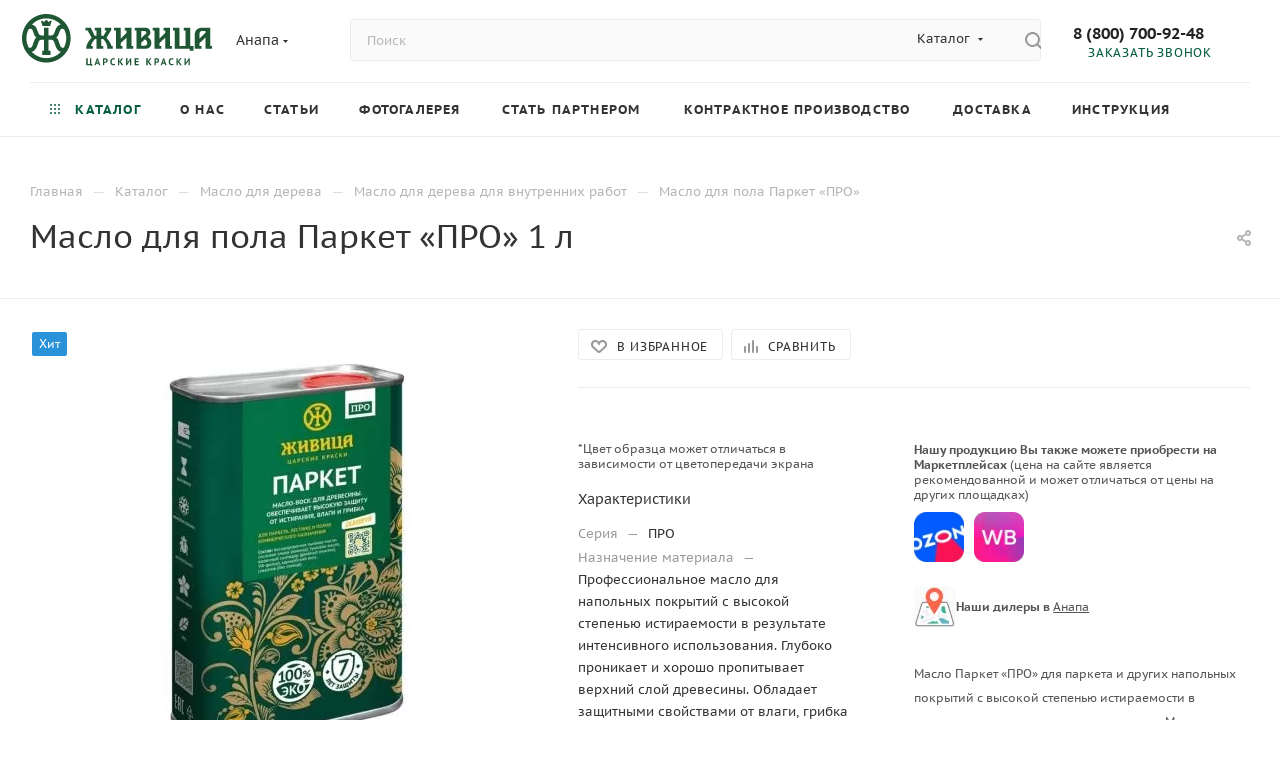

--- FILE ---
content_type: text/html; charset=UTF-8
request_url: https://zhivica.pro/catalog/maslo-dlya-dereva/maslo-dlya-vnutrennikh-rabot/parket_1841/
body_size: 54344
content:
<!DOCTYPE html>
<html xmlns="http://www.w3.org/1999/xhtml" xml:lang="ru" lang="ru"  >
<head>
	<title>Купить Масло для пола Паркет «ПРО» 1 л по цене 3 470 ₽/шт с доставкой в интернет-магазине | Живица</title>
    <meta name="description" content="Масло для пола Паркет «ПРО» 1 л купить с доставкой по России по выгодным ценам. Натуральный состав и защита до 7 лет. Собственное производство с контролем качества по стандарту ISO9001 | Царские краски Живица" />
	<meta name="viewport" content="initial-scale=1.0, width=device-width, maximum-scale=1" />
	<meta name="HandheldFriendly" content="true" />
	<meta name="yes" content="yes" />
	<meta name="apple-mobile-web-app-status-bar-style" content="black" />
	<meta name="SKYPE_TOOLBAR" content="SKYPE_TOOLBAR_PARSER_COMPATIBLE" />
		<script data-skip-moving="true">(function(w, d) {var v = w.frameCacheVars = {"CACHE_MODE":"HTMLCACHE","storageBlocks":[],"dynamicBlocks":{"4i19eW":"68b329da9893","basketitems-component-block":"d41d8cd98f00","header-allphones-block1":"7beef24edeaf","header-auth-block1":"d41d8cd98f00","mobile-basket-with-compare-block1":"d41d8cd98f00","allregions-list-block1":"9698796c327c","email-block1":"f36be1bfc22d","address-block1":"7f0b67d56d43","allregions-list-block2":"9698796c327c","header-allphones-block2":"4af06ce5bb55","header-auth-block2":"d41d8cd98f00","header-basket-with-compare-block1":"d41d8cd98f00","header-auth-block3":"d41d8cd98f00","header-basket-with-compare-block2":"d41d8cd98f00","header-basket-with-compare-block3":"d41d8cd98f00","header-auth-block4":"d41d8cd98f00","mobile-region-block1":"d41d8cd98f00","mobile-auth-block1":"d41d8cd98f00","mobile-basket-with-compare-block2":"d41d8cd98f00","mobile-phone-block1":"c2228e4246a4","mobile-contact-block":"914b2f6392d6","qepX1R":"d41d8cd98f00","colorants_bx_117848907_1740":"d41d8cd98f00","QfHh6Q":"d41d8cd98f00","OhECjo":"d41d8cd98f00","6zLbbW":"4ed9ee37421c","KSBlai":"d41d8cd98f00","area":"d41d8cd98f00","des":"d41d8cd98f00","viewed-block":"d41d8cd98f00","footer-subscribe":"d41d8cd98f00","header-allphones-block3":"7beef24edeaf","email-block2":"56a71191ca94","address-block2":"7f0b67d56d43","8gJilP":"d41d8cd98f00","basketitems-block":"d41d8cd98f00","bottom-panel-block":"d41d8cd98f00"},"AUTO_UPDATE":true,"AUTO_UPDATE_TTL":120,"version":2};var inv = false;if (v.AUTO_UPDATE === false){if (v.AUTO_UPDATE_TTL && v.AUTO_UPDATE_TTL > 0){var lm = Date.parse(d.lastModified);if (!isNaN(lm)){var td = new Date().getTime();if ((lm + v.AUTO_UPDATE_TTL * 1000) >= td){w.frameRequestStart = false;w.preventAutoUpdate = true;return;}inv = true;}}else{w.frameRequestStart = false;w.preventAutoUpdate = true;return;}}var r = w.XMLHttpRequest ? new XMLHttpRequest() : (w.ActiveXObject ? new w.ActiveXObject("Microsoft.XMLHTTP") : null);if (!r) { return; }w.frameRequestStart = true;var m = v.CACHE_MODE; var l = w.location; var x = new Date().getTime();var q = "?bxrand=" + x + (l.search.length > 0 ? "&" + l.search.substring(1) : "");var u = l.protocol + "//" + l.host + l.pathname + q;r.open("GET", u, true);r.setRequestHeader("BX-ACTION-TYPE", "get_dynamic");r.setRequestHeader("X-Bitrix-Composite", "get_dynamic");r.setRequestHeader("BX-CACHE-MODE", m);r.setRequestHeader("BX-CACHE-BLOCKS", v.dynamicBlocks ? JSON.stringify(v.dynamicBlocks) : "");if (inv){r.setRequestHeader("BX-INVALIDATE-CACHE", "Y");}try { r.setRequestHeader("BX-REF", d.referrer || "");} catch(e) {}if (m === "APPCACHE"){r.setRequestHeader("BX-APPCACHE-PARAMS", JSON.stringify(v.PARAMS));r.setRequestHeader("BX-APPCACHE-URL", v.PAGE_URL ? v.PAGE_URL : "");}r.onreadystatechange = function() {if (r.readyState != 4) { return; }var a = r.getResponseHeader("BX-RAND");var b = w.BX && w.BX.frameCache ? w.BX.frameCache : false;if (a != x || !((r.status >= 200 && r.status < 300) || r.status === 304 || r.status === 1223 || r.status === 0)){var f = {error:true, reason:a!=x?"bad_rand":"bad_status", url:u, xhr:r, status:r.status};if (w.BX && w.BX.ready && b){BX.ready(function() {setTimeout(function(){BX.onCustomEvent("onFrameDataRequestFail", [f]);}, 0);});}w.frameRequestFail = f;return;}if (b){b.onFrameDataReceived(r.responseText);if (!w.frameUpdateInvoked){b.update(false);}w.frameUpdateInvoked = true;}else{w.frameDataString = r.responseText;}};r.send();var p = w.performance;if (p && p.addEventListener && p.getEntries && p.setResourceTimingBufferSize){var e = 'resourcetimingbufferfull';var h = function() {if (w.BX && w.BX.frameCache && w.BX.frameCache.frameDataInserted){p.removeEventListener(e, h);}else {p.setResourceTimingBufferSize(p.getEntries().length + 50);}};p.addEventListener(e, h);}})(window, document);</script>

<link href="/bitrix/css/aspro.max/notice.min.css?16928706692876"  rel="stylesheet" />
<link href="/bitrix/js/ui/design-tokens/dist/ui.design-tokens.min.css?172552624723463"  rel="stylesheet" />
<link href="/bitrix/js/ui/fonts/opensans/ui.font.opensans.min.css?16928707042320"  rel="stylesheet" />
<link href="/bitrix/js/main/popup/dist/main.popup.bundle.min.css?175135628628056"  rel="stylesheet" />
<link href="/bitrix/cache/css/s1/aspro_max/page_58c02b5eccdd7b6417c21a22ba9521b2/page_58c02b5eccdd7b6417c21a22ba9521b2_v1.css?1767055856153472"  rel="stylesheet" />
<link href="/bitrix/cache/css/s1/aspro_max/default_cc106c356b3865b4f71fe40265f9ffea/default_cc106c356b3865b4f71fe40265f9ffea_v1.css?176705585658653"  rel="stylesheet" />
<link href="/bitrix/panel/main/popup.min.css?169287071320774"  rel="stylesheet" />
<link href="/bitrix/cache/css/s1/aspro_max/template_421920fa3567ce5656b7728c387d782d/template_421920fa3567ce5656b7728c387d782d_v1.css?17670555121242260"  data-template-style="true" rel="stylesheet" />
<script>if(!window.BX)window.BX={};if(!window.BX.message)window.BX.message=function(mess){if(typeof mess==='object'){for(let i in mess) {BX.message[i]=mess[i];} return true;}};</script>
<script>(window.BX||top.BX).message({"JS_CORE_LOADING":"Загрузка...","JS_CORE_NO_DATA":"- Нет данных -","JS_CORE_WINDOW_CLOSE":"Закрыть","JS_CORE_WINDOW_EXPAND":"Развернуть","JS_CORE_WINDOW_NARROW":"Свернуть в окно","JS_CORE_WINDOW_SAVE":"Сохранить","JS_CORE_WINDOW_CANCEL":"Отменить","JS_CORE_WINDOW_CONTINUE":"Продолжить","JS_CORE_H":"ч","JS_CORE_M":"м","JS_CORE_S":"с","JSADM_AI_HIDE_EXTRA":"Скрыть лишние","JSADM_AI_ALL_NOTIF":"Показать все","JSADM_AUTH_REQ":"Требуется авторизация!","JS_CORE_WINDOW_AUTH":"Войти","JS_CORE_IMAGE_FULL":"Полный размер"});</script>
<script src="/bitrix/js/main/core/core.min.js?1751356350230432"></script>
<script>BX.Runtime.registerExtension({"name":"main.core","namespace":"BX","loaded":true});</script>
<script>BX.setJSList(["\/bitrix\/js\/main\/core\/core_ajax.js","\/bitrix\/js\/main\/core\/core_promise.js","\/bitrix\/js\/main\/polyfill\/promise\/js\/promise.js","\/bitrix\/js\/main\/loadext\/loadext.js","\/bitrix\/js\/main\/loadext\/extension.js","\/bitrix\/js\/main\/polyfill\/promise\/js\/promise.js","\/bitrix\/js\/main\/polyfill\/find\/js\/find.js","\/bitrix\/js\/main\/polyfill\/includes\/js\/includes.js","\/bitrix\/js\/main\/polyfill\/matches\/js\/matches.js","\/bitrix\/js\/ui\/polyfill\/closest\/js\/closest.js","\/bitrix\/js\/main\/polyfill\/fill\/main.polyfill.fill.js","\/bitrix\/js\/main\/polyfill\/find\/js\/find.js","\/bitrix\/js\/main\/polyfill\/matches\/js\/matches.js","\/bitrix\/js\/main\/polyfill\/core\/dist\/polyfill.bundle.js","\/bitrix\/js\/main\/core\/core.js","\/bitrix\/js\/main\/polyfill\/intersectionobserver\/js\/intersectionobserver.js","\/bitrix\/js\/main\/lazyload\/dist\/lazyload.bundle.js","\/bitrix\/js\/main\/polyfill\/core\/dist\/polyfill.bundle.js","\/bitrix\/js\/main\/parambag\/dist\/parambag.bundle.js"]);
</script>
<script>BX.Runtime.registerExtension({"name":"ui.dexie","namespace":"BX.DexieExport","loaded":true});</script>
<script>BX.Runtime.registerExtension({"name":"ls","namespace":"window","loaded":true});</script>
<script>BX.Runtime.registerExtension({"name":"fx","namespace":"window","loaded":true});</script>
<script>BX.Runtime.registerExtension({"name":"fc","namespace":"window","loaded":true});</script>
<script>BX.Runtime.registerExtension({"name":"pull.protobuf","namespace":"BX","loaded":true});</script>
<script>BX.Runtime.registerExtension({"name":"rest.client","namespace":"window","loaded":true});</script>
<script>(window.BX||top.BX).message({"pull_server_enabled":"Y","pull_config_timestamp":1751356299,"shared_worker_allowed":"Y","pull_guest_mode":"N","pull_guest_user_id":0,"pull_worker_mtime":1751355857});(window.BX||top.BX).message({"PULL_OLD_REVISION":"Для продолжения корректной работы с сайтом необходимо перезагрузить страницу."});</script>
<script>BX.Runtime.registerExtension({"name":"pull.client","namespace":"BX","loaded":true});</script>
<script>BX.Runtime.registerExtension({"name":"pull","namespace":"window","loaded":true});</script>
<script>(window.BX||top.BX).message({"NOTICE_ADDED2CART":"В корзине","NOTICE_CLOSE":"Закрыть","NOTICE_MORE":"и ещё #COUNT# #PRODUCTS#","NOTICE_PRODUCT0":"товаров","NOTICE_PRODUCT1":"товар","NOTICE_PRODUCT2":"товара","NOTICE_ADDED2DELAY":"В отложенных","NOTICE_ADDED2COMPARE":"В сравнении","NOTICE_ERROR":"Ошибка","NOTICE_REQUEST_ERROR":"Ошибка запроса","NOTICE_AUTHORIZED":"Вы успешно авторизовались","NOTICE_ADDED2FAVORITE":"В избранном","NOTICE_ADDED2SUBSCRIBE":"Вы подписались","NOTICE_REMOVED_FROM_COMPARE":"Удалено из сравнения","NOTICE_REMOVED_FROM_FAVORITE":"Удалено из избранного","NOTICE_REMOVED_FROM_SUBSCRIBE":"Удалено из подписки"});</script>
<script>BX.Runtime.registerExtension({"name":"aspro_notice","namespace":"window","loaded":true});</script>
<script>(window.BX||top.BX).message({"CT_BST_SEARCH_BUTTON2":"Найти","SEARCH_IN_SITE_FULL":"По всему сайту","SEARCH_IN_SITE":"Везде","SEARCH_IN_CATALOG_FULL":"По каталогу","SEARCH_IN_CATALOG":"Каталог"});</script>
<script>BX.Runtime.registerExtension({"name":"aspro_searchtitle","namespace":"window","loaded":true});</script>
<script>BX.Runtime.registerExtension({"name":"aspro_line_block","namespace":"window","loaded":true});</script>
<script>BX.Runtime.registerExtension({"name":"aspro_mega_menu","namespace":"window","loaded":true});</script>
<script>BX.Runtime.registerExtension({"name":"ui.design-tokens","namespace":"window","loaded":true});</script>
<script>BX.Runtime.registerExtension({"name":"ui.fonts.opensans","namespace":"window","loaded":true});</script>
<script>BX.Runtime.registerExtension({"name":"main.popup","namespace":"BX.Main","loaded":true});</script>
<script>BX.Runtime.registerExtension({"name":"popup","namespace":"window","loaded":true});</script>
<script>BX.Runtime.registerExtension({"name":"aspro_buy_services","namespace":"window","loaded":true});</script>
<script>BX.Runtime.registerExtension({"name":"main.pageobject","namespace":"window","loaded":true});</script>
<script>(window.BX||top.BX).message({"JS_CORE_LOADING":"Загрузка...","JS_CORE_NO_DATA":"- Нет данных -","JS_CORE_WINDOW_CLOSE":"Закрыть","JS_CORE_WINDOW_EXPAND":"Развернуть","JS_CORE_WINDOW_NARROW":"Свернуть в окно","JS_CORE_WINDOW_SAVE":"Сохранить","JS_CORE_WINDOW_CANCEL":"Отменить","JS_CORE_WINDOW_CONTINUE":"Продолжить","JS_CORE_H":"ч","JS_CORE_M":"м","JS_CORE_S":"с","JSADM_AI_HIDE_EXTRA":"Скрыть лишние","JSADM_AI_ALL_NOTIF":"Показать все","JSADM_AUTH_REQ":"Требуется авторизация!","JS_CORE_WINDOW_AUTH":"Войти","JS_CORE_IMAGE_FULL":"Полный размер"});</script>
<script>BX.Runtime.registerExtension({"name":"window","namespace":"window","loaded":true});</script>
<script>(window.BX||top.BX).message({"DROP_FILE":"\u003Cspan\u003EНажмите для загрузки\u003C\/span\u003E или перетащите фото (до 0.5 мб на файл)"});</script>
<script>BX.Runtime.registerExtension({"name":"aspro_drop","namespace":"window","loaded":true});</script>
<script>BX.Runtime.registerExtension({"name":"aspro_bigdata","namespace":"window","loaded":true});</script>
<script>BX.Runtime.registerExtension({"name":"aspro_animation_ext","namespace":"window","loaded":true});</script>
<script type="extension/settings" data-extension="currency.currency-core">{"region":"ru"}</script>
<script>BX.Runtime.registerExtension({"name":"currency.currency-core","namespace":"BX.Currency","loaded":true});</script>
<script>BX.Runtime.registerExtension({"name":"currency","namespace":"window","loaded":true});</script>
<script>BX.Runtime.registerExtension({"name":"aspro_swiper_init","namespace":"window","loaded":true});</script>
<script>BX.Runtime.registerExtension({"name":"aspro_swiper","namespace":"window","loaded":true});</script>
<script>BX.Runtime.registerExtension({"name":"aspro_swiper_main_styles","namespace":"window","loaded":true});</script>
<script>BX.Runtime.registerExtension({"name":"aspro_hash_location","namespace":"window","loaded":true});</script>
<script>BX.Runtime.registerExtension({"name":"aspro_tabs_history","namespace":"window","loaded":true});</script>
<script>BX.Runtime.registerExtension({"name":"aspro_countdown","namespace":"window","loaded":true});</script>
<script>BX.Runtime.registerExtension({"name":"aspro_ikSelect","namespace":"window","loaded":true});</script>
<script>BX.Runtime.registerExtension({"name":"aspro_gallery_small","namespace":"window","loaded":true});</script>
<script>BX.Runtime.registerExtension({"name":"aspro_owl_carousel","namespace":"window","loaded":true});</script>
<script>BX.Runtime.registerExtension({"name":"aspro_catalog_element","namespace":"window","loaded":true});</script>
<script>BX.Runtime.registerExtension({"name":"aspro_detail_gallery","namespace":"window","loaded":true});</script>
<script>BX.Runtime.registerExtension({"name":"aspro_bonus_system","namespace":"window","loaded":true});</script>
<script>BX.Runtime.registerExtension({"name":"aspro_fancybox","namespace":"window","loaded":true});</script>
<script>(window.BX||top.BX).message({"LANGUAGE_ID":"ru","FORMAT_DATE":"DD.MM.YYYY","FORMAT_DATETIME":"DD.MM.YYYY HH:MI:SS","COOKIE_PREFIX":"BITRIX_SM","SERVER_TZ_OFFSET":"10800","UTF_MODE":"Y","SITE_ID":"s1","SITE_DIR":"\/"});</script>

<script  src="/bitrix/cache/js/s1/aspro_max/kernel_main/kernel_main_v1.js?1768193278196377"></script>
<script src="/bitrix/js/ui/dexie/dist/dexie.bundle.min.js?1751356348102530"></script>
<script src="/bitrix/js/main/core/core_ls.min.js?17513559062683"></script>
<script src="/bitrix/js/main/core/core_frame_cache.min.js?175135634210481"></script>
<script src="/bitrix/js/pull/protobuf/protobuf.min.js?169287071076433"></script>
<script src="/bitrix/js/pull/protobuf/model.min.js?169287071014190"></script>
<script src="/bitrix/js/rest/client/rest.client.min.js?16928707079240"></script>
<script src="/bitrix/js/pull/client/pull.client.min.js?175135585849849"></script>
<script src="/bitrix/js/main/ajax.min.js?169287071022194"></script>
<script src="/bitrix/js/aspro.max/notice.min.js?169287070716819"></script>
<script src="/bitrix/js/main/popup/dist/main.popup.bundle.min.js?175135634266962"></script>
<script src="/bitrix/js/main/rating.min.js?172552653912227"></script>
<script src="/bitrix/js/currency/currency-core/dist/currency-core.bundle.min.js?17255261314569"></script>
<script src="/bitrix/js/currency/core_currency.min.js?1725526131835"></script>
<script src="/bitrix/js/yandex.metrika/script.js?16932124396603"></script>
<script>BX.setJSList(["\/bitrix\/js\/main\/core\/core_fx.js","\/bitrix\/js\/main\/pageobject\/pageobject.js","\/bitrix\/js\/main\/core\/core_window.js","\/bitrix\/js\/main\/date\/main.date.js","\/bitrix\/js\/main\/core\/core_date.js","\/bitrix\/js\/main\/dd.js","\/bitrix\/js\/main\/core\/core_uf.js","\/bitrix\/js\/main\/core\/core_dd.js","\/bitrix\/js\/main\/core\/core_tooltip.js","\/bitrix\/js\/main\/session.js","\/bitrix\/js\/main\/utils.js","\/local\/templates\/.default\/components\/bitrix\/catalog\/main\/script.js","\/local\/templates\/.default\/components\/bitrix\/catalog.element\/main3.colorant\/script.js","\/local\/templates\/.default\/components\/bitrix\/catalog.element\/main3.colorant\/scripts\/colorant.js","\/bitrix\/templates\/aspro_max\/components\/bitrix\/sale.prediction.product.detail\/main\/script.js","\/bitrix\/templates\/aspro_max\/components\/bitrix\/sale.gift.product\/main\/script.js","\/bitrix\/templates\/aspro_max\/components\/bitrix\/sale.gift.main.products\/main\/script.js","\/bitrix\/templates\/aspro_max\/js\/buy_services.min.js","\/bitrix\/templates\/aspro_max\/js\/rating_likes.js","\/bitrix\/templates\/aspro_max\/components\/bitrix\/news.list\/news-list\/script.js","\/bitrix\/templates\/aspro_max\/js\/bigdata.js","\/bitrix\/templates\/aspro_max\/js\/slider.swiper.min.js","\/bitrix\/templates\/aspro_max\/vendor\/js\/carousel\/swiper\/swiper-bundle.min.js","\/bitrix\/templates\/aspro_max\/js\/hash_location.js","\/bitrix\/templates\/aspro_max\/js\/tabs_history.js","\/bitrix\/templates\/aspro_max\/js\/countdown.js","\/bitrix\/templates\/aspro_max\/js\/jquery.ikSelect.min.js","\/bitrix\/templates\/aspro_max\/js\/gallery_small.js","\/bitrix\/templates\/aspro_max\/js\/jquery.history.js","\/bitrix\/templates\/aspro_max\/vendor\/js\/carousel\/owl\/owl.carousel.min.js","\/bitrix\/templates\/aspro_max\/js\/catalog_element.min.js","\/bitrix\/templates\/aspro_max\/js\/jquery.fancybox.min.js","\/bitrix\/templates\/aspro_max\/js\/lite.bootstrap.js","\/bitrix\/templates\/aspro_max\/js\/jquery.actual.min.js","\/bitrix\/templates\/aspro_max\/vendor\/js\/ripple.js","\/bitrix\/templates\/aspro_max\/js\/browser.js","\/bitrix\/templates\/aspro_max\/js\/jquery.uniform.min.js","\/bitrix\/templates\/aspro_max\/vendor\/js\/sticky-sidebar.js","\/bitrix\/templates\/aspro_max\/js\/jquery.validate.min.js","\/bitrix\/templates\/aspro_max\/js\/jquery.alphanumeric.js","\/bitrix\/templates\/aspro_max\/js\/jquery.cookie.js","\/bitrix\/templates\/aspro_max\/js\/mobile.js","\/bitrix\/templates\/aspro_max\/js\/main.js","\/bitrix\/templates\/aspro_max\/js\/blocks\/blocks.js","\/bitrix\/templates\/aspro_max\/js\/autoload\/item-action.js","\/bitrix\/components\/bitrix\/search.title\/script.js","\/local\/templates\/.default\/components\/bitrix\/search.title\/mega_menu\/script.js","\/bitrix\/templates\/aspro_max\/js\/searchtitle.js","\/bitrix\/templates\/aspro_max\/components\/bitrix\/menu\/menu_in_burger\/script.js","\/bitrix\/templates\/aspro_max\/components\/bitrix\/news.list\/banners\/script.js","\/local\/templates\/.default\/components\/bitrix\/search.title\/corp\/script.js","\/local\/templates\/.default\/components\/bitrix\/menu\/top\/script.js","\/bitrix\/templates\/aspro_max\/js\/mega_menu.js","\/bitrix\/templates\/aspro_max\/components\/bitrix\/menu\/bottom\/script.js","\/bitrix\/components\/aspro\/marketing.popup.max\/templates\/.default\/script.js","\/local\/templates\/.default\/components\/bitrix\/search.title\/fixed\/script.js","\/bitrix\/templates\/aspro_max\/js\/custom.js","\/local\/templates\/.default\/components\/aspro\/regionality.list.max\/popup_regions_small\/script.js","\/bitrix\/templates\/aspro_max\/components\/bitrix\/catalog.comments\/catalog\/script.js","\/bitrix\/templates\/aspro_max\/js\/drop.js","\/bitrix\/templates\/aspro_max\/components\/bitrix\/subscribe.edit\/footer\/script.js"]);</script>
<script>BX.setCSSList(["\/local\/templates\/.default\/components\/bitrix\/catalog\/main\/style.css","\/local\/templates\/.default\/components\/bitrix\/catalog.element\/main3.colorant\/style.css","\/bitrix\/templates\/aspro_max\/components\/bitrix\/sale.gift.main.products\/main\/style.css","\/bitrix\/templates\/aspro_max\/css\/buy_services.min.css","\/bitrix\/templates\/aspro_max\/components\/bitrix\/news.list\/news-list\/style.css","\/bitrix\/templates\/aspro_max\/css\/animation\/animation_ext.css","\/bitrix\/templates\/aspro_max\/vendor\/css\/carousel\/swiper\/swiper-bundle.min.css","\/bitrix\/templates\/aspro_max\/css\/slider.swiper.min.css","\/bitrix\/templates\/aspro_max\/css\/main_slider.min.css","\/bitrix\/templates\/aspro_max\/css\/gallery_small.css","\/bitrix\/templates\/aspro_max\/vendor\/css\/carousel\/owl\/owl.carousel.min.css","\/bitrix\/templates\/aspro_max\/vendor\/css\/carousel\/owl\/owl.theme.default.min.css","\/bitrix\/templates\/aspro_max\/css\/detail-gallery.css","\/bitrix\/templates\/aspro_max\/css\/bonus-system.min.css","\/bitrix\/templates\/aspro_max\/css\/jquery.fancybox.min.css","\/bitrix\/templates\/aspro_max\/css\/fonts\/pt-sans-caption\/css\/pt-sans-caption.min.css","\/bitrix\/templates\/aspro_max\/css\/blocks\/dark-light-theme.css","\/bitrix\/templates\/aspro_max\/css\/colored.css","\/bitrix\/templates\/aspro_max\/css\/lite.bootstrap.css","\/bitrix\/templates\/aspro_max\/css\/styles.css","\/bitrix\/templates\/aspro_max\/css\/blocks\/blocks.css","\/bitrix\/templates\/aspro_max\/css\/blocks\/common.blocks\/counter-state\/counter-state.css","\/bitrix\/templates\/aspro_max\/css\/menu.css","\/bitrix\/templates\/aspro_max\/css\/catalog.css","\/bitrix\/templates\/aspro_max\/vendor\/css\/ripple.css","\/bitrix\/templates\/aspro_max\/css\/stores.css","\/bitrix\/templates\/aspro_max\/css\/yandex_map.css","\/bitrix\/templates\/aspro_max\/css\/header_fixed.css","\/bitrix\/templates\/aspro_max\/ajax\/ajax.css","\/bitrix\/templates\/aspro_max\/css\/searchtitle.css","\/bitrix\/templates\/aspro_max\/css\/blocks\/line-block.min.css","\/local\/templates\/.default\/components\/bitrix\/menu\/top\/style.css","\/bitrix\/templates\/aspro_max\/css\/mega_menu.css","\/bitrix\/templates\/aspro_max\/components\/bitrix\/breadcrumb\/main\/style.css","\/bitrix\/templates\/aspro_max\/css\/footer.css","\/bitrix\/components\/aspro\/marketing.popup.max\/templates\/.default\/style.css","\/bitrix\/templates\/aspro_max\/styles.css","\/bitrix\/templates\/aspro_max\/template_styles.css","\/bitrix\/templates\/aspro_max\/css\/header.css","\/bitrix\/templates\/aspro_max\/css\/media.css","\/bitrix\/templates\/aspro_max\/css\/h1-normal.css","\/bitrix\/templates\/aspro_max\/themes\/custom_s1\/theme.css","\/bitrix\/templates\/aspro_max\/css\/widths\/width-1.css","\/bitrix\/templates\/aspro_max\/css\/fonts\/font-4.css","\/bitrix\/templates\/aspro_max\/css\/custom.css","\/bitrix\/templates\/aspro_max\/components\/bitrix\/catalog.comments\/catalog\/style.css","\/bitrix\/templates\/aspro_max\/css\/drop.css","\/bitrix\/components\/bitrix\/blog\/templates\/.default\/style.css","\/bitrix\/components\/bitrix\/blog\/templates\/.default\/themes\/green\/style.css","\/bitrix\/components\/bitrix\/rating.vote\/templates\/standart_text\/style.css"]);</script>
<script>
					(function () {
						"use strict";
						var counter = function ()
						{
							var cookie = (function (name) {
								var parts = ("; " + document.cookie).split("; " + name + "=");
								if (parts.length == 2) {
									try {return JSON.parse(decodeURIComponent(parts.pop().split(";").shift()));}
									catch (e) {}
								}
							})("BITRIX_CONVERSION_CONTEXT_s1");
							if (cookie && cookie.EXPIRE >= BX.message("SERVER_TIME"))
								return;
							var request = new XMLHttpRequest();
							request.open("POST", "/bitrix/tools/conversion/ajax_counter.php", true);
							request.setRequestHeader("Content-type", "application/x-www-form-urlencoded");
							request.send(
								"SITE_ID="+encodeURIComponent("s1")+
								"&sessid="+encodeURIComponent(BX.bitrix_sessid())+
								"&HTTP_REFERER="+encodeURIComponent(document.referrer)
							);
						};
						if (window.frameRequestStart === true)
							BX.addCustomEvent("onFrameDataReceived", counter);
						else
							BX.ready(counter);
					})();
				</script>
            <script>
                window.dataLayerName = 'dataLayer';
                var dataLayerName = window.dataLayerName;
            </script>
            <!-- Yandex.Metrika counter -->
            <script>
                (function (m, e, t, r, i, k, a) {
                    m[i] = m[i] || function () {
                        (m[i].a = m[i].a || []).push(arguments)
                    };
                    m[i].l = 1 * new Date();
                    k = e.createElement(t), a = e.getElementsByTagName(t)[0], k.async = 1, k.src = r, a.parentNode.insertBefore(k, a)
                })
                (window, document, "script", "https://mc.yandex.ru/metrika/tag.js", "ym");
                ym("78399058", "init", {
                    clickmap: true,
                    trackLinks: true,
                    accurateTrackBounce: true,
                    webvisor: true,
                    ecommerce: dataLayerName,
                    params: {
                        __ym: {
                            "ymCmsPlugin": {
                                "cms": "1c-bitrix",
                                "cmsVersion": "25.550",
                                "pluginVersion": "1.0.8",
                                'ymCmsRip': 147700221                            }
                        }
                    }
                });
                document.addEventListener("DOMContentLoaded", function() {
                                    });
            </script>
            <!-- /Yandex.Metrika counter -->
                    <script>
            window.counters = ["78399058"];
        </script>
<script defer src="https://af.click.ru/af.js?id=16208" data-skip-moving="true"></script>
<script>BX.message({'PORTAL_WIZARD_NAME':'Аспро: Максимум - интернет-магазин','PORTAL_WIZARD_DESC':'Аспро: Максимум - интернет магазин с поддержкой современных технологий: BigData, композитный сайт, фасетный поиск, адаптивная верстка','ASPRO_MAX_MOD_INST_OK':'Поздравляем, модуль «Аспро: Максимум - интернет-магазин» успешно установлен!<br />\nДля установки готового сайта, пожалуйста перейдите <a href=\'/bitrix/admin/wizard_list.php?lang=ru\'>в список мастеров<\/a> <br />и выберите пункт «Установить» в меню мастера aspro:max','ASPRO_MAX_MOD_UNINST_OK':'Удаление модуля успешно завершено','ASPRO_MAX_SCOM_INSTALL_NAME':'Аспро: Максимум - интернет-магазин','ASPRO_MAX_SCOM_INSTALL_DESCRIPTION':'Мастер создания интернет-магазина «Аспро: Максимум - интернет-магазин»','ASPRO_MAX_SCOM_INSTALL_TITLE':'Установка модуля \"Аспро: Максимум\"','ASPRO_MAX_SCOM_UNINSTALL_TITLE':'Удаление модуля \"Аспро: Максимум\"','ASPRO_MAX_SPER_PARTNER':'Аспро','ASPRO_MAX_PARTNER_URI':'http://www.aspro.ru','OPEN_WIZARDS_LIST':'Открыть список мастеров','ASPRO_MAX_INSTALL_SITE':'Установить готовый сайт','PHONE':'Телефон','FAST_VIEW':'Быстрый просмотр','TABLES_SIZE_TITLE':'Подбор размера','SOCIAL':'Социальные сети','DESCRIPTION':'Описание магазина','ITEMS':'Товары','LOGO':'Логотип','REGISTER_INCLUDE_AREA':'Текст о регистрации','AUTH_INCLUDE_AREA':'Текст об авторизации','FRONT_IMG':'Изображение компании','EMPTY_CART':'пуста','CATALOG_VIEW_MORE':'... Показать все','CATALOG_VIEW_LESS':'... Свернуть','JS_REQUIRED':'Заполните это поле','JS_FORMAT':'Неверный формат','JS_FILE_EXT':'Недопустимое расширение файла','JS_PASSWORD_COPY':'Пароли не совпадают','JS_PASSWORD_LENGTH':'Минимум 6 символов','JS_ERROR':'Неверно заполнено поле','JS_FILE_SIZE':'Максимальный размер 5мб','JS_FILE_BUTTON_NAME':'Выберите файл','JS_FILE_DEFAULT':'Прикрепите файл','JS_DATE':'Некорректная дата','JS_DATETIME':'Некорректная дата/время','JS_REQUIRED_LICENSES':'Согласитесь с условиями','JS_REQUIRED_OFFER':'Согласитесь с условиями','LICENSE_PROP':'Согласие на обработку персональных данных','LOGIN_LEN':'Введите минимум {0} символа','FANCY_CLOSE':'Закрыть','FANCY_NEXT':'Следующий','FANCY_PREV':'Предыдущий','TOP_AUTH_REGISTER':'Регистрация','CALLBACK':'Заказать звонок','ASK':'Задать вопрос','REVIEW':'Оставить отзыв','S_CALLBACK':'Заказать звонок','UNTIL_AKC':'До конца акции','TITLE_QUANTITY_BLOCK':'Остаток','TITLE_QUANTITY':'шт','TOTAL_SUMM_ITEM':'Общая стоимость ','SUBSCRIBE_SUCCESS':'Вы успешно подписались','RECAPTCHA_TEXT':'Подтвердите, что вы не робот','JS_RECAPTCHA_ERROR':'Пройдите проверку','COUNTDOWN_SEC':'сек','COUNTDOWN_MIN':'мин','COUNTDOWN_HOUR':'час','COUNTDOWN_DAY0':'дн','COUNTDOWN_DAY1':'дн','COUNTDOWN_DAY2':'дн','COUNTDOWN_WEAK0':'Недель','COUNTDOWN_WEAK1':'Неделя','COUNTDOWN_WEAK2':'Недели','COUNTDOWN_MONTH0':'Месяцев','COUNTDOWN_MONTH1':'Месяц','COUNTDOWN_MONTH2':'Месяца','COUNTDOWN_YEAR0':'Лет','COUNTDOWN_YEAR1':'Год','COUNTDOWN_YEAR2':'Года','COUNTDOWN_COMPACT_SEC':'с','COUNTDOWN_COMPACT_MIN':'м','COUNTDOWN_COMPACT_HOUR':'ч','COUNTDOWN_COMPACT_DAY':'д','COUNTDOWN_COMPACT_WEAK':'н','COUNTDOWN_COMPACT_MONTH':'м','COUNTDOWN_COMPACT_YEAR0':'л','COUNTDOWN_COMPACT_YEAR1':'г','CATALOG_PARTIAL_BASKET_PROPERTIES_ERROR':'Заполнены не все свойства у добавляемого товара','CATALOG_EMPTY_BASKET_PROPERTIES_ERROR':'Выберите свойства товара, добавляемые в корзину в параметрах компонента','CATALOG_ELEMENT_NOT_FOUND':'Элемент не найден','ERROR_ADD2BASKET':'Ошибка добавления товара в корзину','CATALOG_SUCCESSFUL_ADD_TO_BASKET':'Успешное добавление товара в корзину','ERROR_BASKET_TITLE':'Ошибка корзины','ERROR_BASKET_PROP_TITLE':'Выберите свойства, добавляемые в корзину','ERROR_BASKET_BUTTON':'Выбрать','BASKET_TOP':'Корзина в шапке','ERROR_ADD_DELAY_ITEM':'Ошибка отложенной корзины','VIEWED_TITLE':'Ранее вы смотрели','VIEWED_BEFORE':'Ранее вы смотрели','BEST_TITLE':'Лучшие предложения','CT_BST_SEARCH_BUTTON':'Поиск','CT_BST_SEARCH2_BUTTON':'Найти','BASKET_PRINT_BUTTON':'Распечатать','BASKET_CLEAR_ALL_BUTTON':'Очистить','BASKET_QUICK_ORDER_BUTTON':'Быстрый заказ','BASKET_CONTINUE_BUTTON':'Продолжить покупки','BASKET_ORDER_BUTTON':'Оформить заказ','SHARE_BUTTON':'Поделиться','BASKET_CHANGE_TITLE':'Ваш заказ','BASKET_CHANGE_LINK':'Изменить','MORE_INFO_SKU':'Купить','FROM':'от','BEFORE':'до','TITLE_BLOCK_VIEWED_NAME':'Ранее вы смотрели','T_BASKET':'Корзина','FILTER_EXPAND_VALUES':'Показать все','FILTER_HIDE_VALUES':'Свернуть','FULL_ORDER':'Полный заказ','CUSTOM_COLOR_CHOOSE':'Выбрать','CUSTOM_COLOR_CANCEL':'Отмена','S_MOBILE_MENU':'Меню','MAX_T_MENU_BACK':'Назад','MAX_T_MENU_CALLBACK':'Обратная связь','MAX_T_MENU_CONTACTS_TITLE':'Будьте на связи','SEARCH_TITLE':'Поиск','SOCIAL_TITLE':'Оставайтесь на связи','HEADER_SCHEDULE':'Время работы','SEO_TEXT':'SEO описание','COMPANY_IMG':'Картинка компании','COMPANY_TEXT':'Описание компании','CONFIG_SAVE_SUCCESS':'Настройки сохранены','CONFIG_SAVE_FAIL':'Ошибка сохранения настроек','ITEM_ECONOMY':'Экономия','ITEM_ARTICLE':'Артикул: ','JS_FORMAT_ORDER':'имеет неверный формат','JS_BASKET_COUNT_TITLE':'В корзине товаров на SUMM','POPUP_VIDEO':'Видео','POPUP_GIFT_TEXT':'Нашли что-то особенное? Намекните другу о подарке!','ORDER_FIO_LABEL':'Ф.И.О.','ORDER_PHONE_LABEL':'Телефон','ORDER_REGISTER_BUTTON':'Регистрация','PRICES_TYPE':'Варианты цен','FILTER_HELPER_VALUES':' знач.','SHOW_MORE_SCU_MAIN':'Еще #COUNT#','SHOW_MORE_SCU_1':'предложение','SHOW_MORE_SCU_2':'предложения','SHOW_MORE_SCU_3':'предложений','PARENT_ITEM_NOT_FOUND':'Не найден основной товар для услуги в корзине. Обновите страницу и попробуйте снова.','INVALID_NUMBER':'Неверный номер','INVALID_COUNTRY_CODE':'Неверный код страны','TOO_SHORT':'Номер слишком короткий','TOO_LONG':'Номер слишком длинный','FORM_REQUIRED_FIELDS':'обязательные поля'})</script>
<link href="/bitrix/templates/aspro_max/css/critical.min.css?169287072324" data-skip-moving="true" rel="stylesheet">
<meta name="theme-color" content="#045d3c">
<style>:root{--theme-base-color: #045d3c;--theme-base-opacity-color: #045d3c1a;--theme-base-color-hue:158;--theme-base-color-saturation:92%;--theme-base-color-lightness:19%;}</style>
<style>html {--theme-page-width: 1700px;--theme-page-width-padding: 32px}</style>
<script src="/bitrix/templates/aspro_max/js/observer.js" async defer></script>
<script data-skip-moving="true">window.lazySizesConfig = window.lazySizesConfig || {};lazySizesConfig.loadMode = 1;lazySizesConfig.expand = 200;lazySizesConfig.expFactor = 1;lazySizesConfig.hFac = 0.1;window.lazySizesConfig.lazyClass = "lazy";</script>
<script src="/bitrix/templates/aspro_max/js/lazysizes.min.js" data-skip-moving="true" defer></script>
<script src="/bitrix/templates/aspro_max/js/ls.unveilhooks.min.js" data-skip-moving="true" defer></script>
<link href="/bitrix/templates/aspro_max/css/print.min.css?169287072121755" data-template-style="true" rel="stylesheet" media="print">
					<script data-skip-moving="true" src="/bitrix/js/main/jquery/jquery-3.6.0.min.js"></script>
					<script data-skip-moving="true" src="/bitrix/templates/aspro_max/js/speed.min.js?=1692870723"></script>
<link rel="shortcut icon" href="/favicon.svg" type="image/svg+xml" />
<link rel="apple-touch-icon" sizes="180x180" href="/upload/CMax/bfb/prgu2c86s44fdopw5nqgrjao7pzz1fbk.svg" />
<meta property="og:description" content="Масло Паркет «ПРО» для паркета и других напольных покрытий с высокой степенью истираемости в результате интенсивного использования. Масло для пола для внутренних работ, 100% натуральный продукт собственного производства. В составе содержится карнаубский воск. Масло/ воск для пола деревянного - это профессиональная..." />
<meta property="og:image" content="https://zhivica.pro/upload/dev2fun.imagecompress/webp/iblock/4e1/1vuqr6xrfkuccdonao1pi2clrtai85z0.webp" />
<link rel="image_src" href="https://zhivica.pro/upload/dev2fun.imagecompress/webp/iblock/4e1/1vuqr6xrfkuccdonao1pi2clrtai85z0.webp"  />
<meta property="og:title" content="Купить Масло для пола Паркет «ПРО» 1 л по цене 3 470 ₽/шт с доставкой в интернет-магазине | Живица" />
<meta property="og:type" content="website" />
<meta property="og:url" content="https://zhivica.pro/catalog/maslo-dlya-dereva/maslo-dlya-vnutrennikh-rabot/parket_1841/" />
<script src="/bitrix/templates/aspro_max/js/fetch/bottom_panel.js" data-skip-moving="true" defer=""></script>
<script>window[window.dataLayerName] = window[window.dataLayerName] || [];</script>

<script  src="/bitrix/cache/js/s1/aspro_max/template_73e2f84014acb4c6eeb458080e82c64a/template_73e2f84014acb4c6eeb458080e82c64a_v1.js?1767055386497826"></script>
<script  src="/bitrix/cache/js/s1/aspro_max/page_4156261695da28a7d7e951f6c28f70fe/page_4156261695da28a7d7e951f6c28f70fe_v1.js?1767055856380146"></script>
<script  src="/bitrix/cache/js/s1/aspro_max/default_a5c405f0438ffa08b75ecf051d51af5a/default_a5c405f0438ffa08b75ecf051d51af5a_v1.js?17670550621694"></script>
<script  src="/bitrix/cache/js/s1/aspro_max/default_be245c969acca9cb0778e619a81f83d8/default_be245c969acca9cb0778e619a81f83d8_v1.js?176705585611057"></script>
<script  src="/bitrix/cache/js/s1/aspro_max/default_196ef3bc869165251f51a9b7fc761a25/default_196ef3bc869165251f51a9b7fc761a25_v1.js?1767055386475"></script>

    
		
<!-- START Соглашение на использование Cookie -->
<script>
    document.addEventListener('DOMContentLoaded', () => {
        let cookieconsentLoad = 0;
        let insertionPoint = document.querySelector('#scripts');
        if (!insertionPoint) {
            console.warn("Элемент #scripts не найден. Скрипт cookieconsent будет добавлен в конец body.");
            insertionPoint = document.body;
        }
        const loadCookieConsent = function(event) {
            if (cookieconsentLoad === 0) {
                cookieconsentLoad = 1;
                // Удаляем обработчики событий после первого срабатывания
                document.removeEventListener('mousedown', loadCookieConsent);
                document.removeEventListener('keydown', loadCookieConsent);
                document.removeEventListener('touchstart', loadCookieConsent);
                document.removeEventListener('scroll', loadCookieConsent);
                document.removeEventListener('mousemove', loadCookieConsent);
                document.removeEventListener('wheel', loadCookieConsent);
                const script = document.createElement('script');
                script.src = "/bitrix/templates/aspro_max/js/cookieconsent.min.js";
                script.onload = function() {
                    if (localStorage.getItem('cookie_allow') !== '1' && sessionStorage.getItem('cookie_allow') !== '1') {
                        const palettes = {
                            site: {
                                "popup": { "background": "#e9eff3", "text": "#000000" },
                                "button": {
                                    "background": "#1d674e",
                                    "text": "#fff",
                                    padding: '10px 20px'
                                }
                            }
                        };
                        const CookieConsent = window.CookieConsent;
                        const cookie_show = new CookieConsent({
                            type: 'opt-in',
                            theme: 'classic',
                            palette: palettes.site,
                            position: 'bottom',
                            content: {
                                header: 'Управление файлами cookie',
                                message: 'Наш сайт обрабатывает файлы cookie (в том числе, файлы cookie, используемые «Яндекс-метрикой»). Нажимая на кнопку «Соглашаюсь», вы даете свое согласие на обработку файлов cookie вашего браузера в соответствии с нашей <a href="/include/licenses_detail.php" target="_blank" rel="nofollow">политикой конфиденциальности</a>',
                                dismiss: 'Отклонить',
                                allow: 'Соглашаюсь',
                                deny: 'Отклонить',
                                link: 'Подробнее',
                                href: '/include/licenses_detail.php',
                                close: '❌',
                                policy: 'Политика конфиденциальности',
                                target: '_blank',
                            },
                            layout: 'basic-header',
                            cookie: {
                                domain: "https://zhivica.pro",
                                secure: true,
                                name: 'cookieconsent_status',
                                path: '/',
                                expiryDays: 365
                            },
                            showLink: true,
                            revokable: false,
                            revoke: {
                                expires: 365,
                                days: 365,
                                all: true
                            },
                            law: {
                                regionalLaw: false,
                                countryCode: 'RU'
                            },
                            location: false,
                            dismissOnScroll: false,
                            dismissOnTimeout: false,
                            dismissOnWindowClick: false,
                            dismissOnLinkClick: false,
                            dismissOnKeyPress: false,
                        });
                        document.querySelector('.cc-ALLOW')?.addEventListener('click', function() {
                            if (typeof cookie_show !== 'undefined' && cookie_show && typeof CookieConsent !== 'undefined' && CookieConsent) {
                                cookie_show.setStatuses(CookieConsent.ALLOW);
                                cookie_show.close();
                                cookie_show.destroy();
                            } else {
                                console.error('cookie_show or CookieConsent is not defined. Cannot set statuses or close.');
                            }
                            sessionStorage.setItem('cookie_allow', '1');
                            localStorage.setItem('cookie_allow', '1');
                            console.log('sessionStorage: cookie_allow установлен в 1');
                        });
                        cookie_show.on("initialized", (status) => console.log('cookieconsent initialized'));
                        cookie_show.on("statusChanged", function(cookieName, status, chosenBefore) {
                            console.log('statusChanged ' + status + 'for cookie' + cookieName);
                        });
                        cookie_show.on("error", console.error);
                    }
                };
                script.onerror = function() {
                    console.error('Ошибка загрузки cookieconsent.min.js');
                };
                insertionPoint.appendChild(script);
            }
        };
        // Добавляем обработчики событий
        document.addEventListener('mousedown', loadCookieConsent);
        document.addEventListener('keydown', loadCookieConsent);
        document.addEventListener('touchstart', loadCookieConsent);
        document.addEventListener('scroll', loadCookieConsent);
        document.addEventListener('mousemove', loadCookieConsent);
        document.addEventListener('wheel', loadCookieConsent);
    })
</script>
<!-- END Соглашение на использование Cookie -->
</head>
<body class=" site_s1  fill_bg_n catalog-delayed-btn-Y theme-light" id="main" data-site="/">
		
	<div id="panel"></div>
	<div id="bxdynamic_4i19eW_start" style="display:none"></div>
<div id="bxdynamic_4i19eW_end" style="display:none"></div>				<div id="bxdynamic_basketitems-component-block_start" style="display:none"></div><div id="bxdynamic_basketitems-component-block_end" style="display:none"></div>								<div class="cd-modal-bg"></div>
		<script data-skip-moving="true">var solutionName = 'arMaxOptions';</script>
		<script src="/bitrix/templates/aspro_max/js/setTheme.php?site_id=s1&site_dir=/" data-skip-moving="true"></script>
		<script>window.onload=function(){window.basketJSParams = window.basketJSParams || [];window.dataLayer = window.dataLayer || [];}
		BX.message({'MIN_ORDER_PRICE_TEXT':'<b>Минимальная сумма заказа #PRICE#<\/b><br/>Пожалуйста, добавьте еще товаров в корзину','LICENSES_TEXT':'Я согласен на <a href=\"/include/licenses_detail.php\" target=\"_blank\">обработку персональных данных<\/a>','OFFER_TEXT':'Согласен с <a href=\"/include/offer_detail.php\" target=\"_blank\">публичной офертой<\/a>'});
		arAsproOptions.PAGES.FRONT_PAGE = window[solutionName].PAGES.FRONT_PAGE = "";arAsproOptions.PAGES.BASKET_PAGE = window[solutionName].PAGES.BASKET_PAGE = "";arAsproOptions.PAGES.ORDER_PAGE = window[solutionName].PAGES.ORDER_PAGE = "";arAsproOptions.PAGES.PERSONAL_PAGE = window[solutionName].PAGES.PERSONAL_PAGE = "";arAsproOptions.PAGES.CATALOG_PAGE = window[solutionName].PAGES.CATALOG_PAGE = "1";</script>
		<div class="wrapper1  header_bglight long_header colored_header catalog_page basket_normal basket_fill_WHITE side_RIGHT block_side_NORMAL catalog_icons_N banner_auto with_fast_view mheader-v1 header-v2_custom header-font-lower_N regions_Y title_position_LEFT footer-v4_custom front-vindex1 mfixed_Y mfixed_view_scroll_top title-v1 lazy_Y with_phones compact-catalog dark-hover-overlay normal-catalog-img landing-slider big-banners-mobile-normal bottom-icons-panel-N compact-breadcrumbs-Y catalog-delayed-btn-Y  ">

<div class="mega_fixed_menu scrollblock">
	<div class="maxwidth-theme">
		<svg class="svg svg-close" width="14" height="14" viewBox="0 0 14 14">
		  <path data-name="Rounded Rectangle 568 copy 16" d="M1009.4,953l5.32,5.315a0.987,0.987,0,0,1,0,1.4,1,1,0,0,1-1.41,0L1008,954.4l-5.32,5.315a0.991,0.991,0,0,1-1.4-1.4L1006.6,953l-5.32-5.315a0.991,0.991,0,0,1,1.4-1.4l5.32,5.315,5.31-5.315a1,1,0,0,1,1.41,0,0.987,0.987,0,0,1,0,1.4Z" transform="translate(-1001 -946)"></path>
		</svg>
		<i class="svg svg-close mask arrow"></i>
		<div class="row">
			<div class="col-md-9">
				<div class="left_menu_block">
					<div class="logo_block flexbox flexbox--row align-items-normal">
						<div class="logo">
							<a href="/"><img src="/upload/CMax/930/eurtf5y2nney1m6q86zln1i2xcodj2xk.svg" alt="Живица" title="Живица" data-src="" /></a>						</div>
						<div class="top-description addr">
							Интернет-магазин 
представительского класса						</div>
					</div>
					<div class="search_block">
						<div class="search_wrap">
							<div class="search-block">
									<div class="search-wrapper">
		<div id="title-search_mega_menu">
			<form action="/catalog/" class="search search--hastype">
				<div class="search-input-div">
					<input class="search-input" id="title-search-input_mega_menu" type="text" name="q" value="" placeholder="Поиск" size="20" maxlength="50" autocomplete="off" />
				</div>
				<div class="search-button-div">
					<button class="btn btn-search" type="submit" name="s" value="Найти"><i class="svg search2  inline " aria-hidden="true"><svg width="17" height="17" ><use xlink:href="/bitrix/templates/aspro_max/images/svg/header_icons_srite.svg#search"></use></svg></i></button>
											<div class="dropdown-select searchtype">
							<input type="hidden" name="type" value="catalog" />
							<div class="dropdown-select__title darken font_xs">
								<span>Каталог</span>
								<i class="svg  svg-inline-search-down" aria-hidden="true" ><svg xmlns="http://www.w3.org/2000/svg" width="5" height="3" viewBox="0 0 5 3"><path class="cls-1" d="M250,80h5l-2.5,3Z" transform="translate(-250 -80)"/></svg></i>							</div>
							<div class="dropdown-select__list dropdown-menu-wrapper" role="menu">
								<!--noindex-->
								<div class="dropdown-menu-inner rounded3">
									<div class="dropdown-select__list-item font_xs">
										<span class="dropdown-select__list-link darken" data-type="all">
											<span>По всему сайту</span>
										</span>
									</div>
									<div class="dropdown-select__list-item font_xs">
										<span class="dropdown-select__list-link dropdown-select__list-link--current" data-type="catalog">
											<span>По каталогу</span>
										</span>
									</div>
								</div>
								<!--/noindex-->
							</div>
						</div>
					<span class="close-block inline-search-hide"><span class="svg svg-close close-icons"></span></span>
				</div>
			</form>
		</div>
	</div>
<script>
	var jsControl = new JCTitleSearch3({
		//'WAIT_IMAGE': '/bitrix/themes/.default/images/wait.gif',
		'AJAX_PAGE' : '/catalog/maslo-dlya-dereva/maslo-dlya-vnutrennikh-rabot/parket_1841/',
		'CONTAINER_ID': 'title-search_mega_menu',
		'INPUT_ID': 'title-search-input_mega_menu',
		'INPUT_ID_TMP': 'title-search-input_mega_menu',
		'MIN_QUERY_LEN': 2
	});
</script>							</div>
						</div>
					</div>
										<!-- noindex -->

	<div class="burger_menu_wrapper">
		
			<div class="top_link_wrapper">
				<div class="menu-item dropdown catalog wide_menu   active">
					<div class="wrap">
						<a class="dropdown-toggle" href="/catalog/">
							<div class="link-title color-theme-hover">
																	<i class="svg inline  svg-inline-icon_catalog" aria-hidden="true" ><svg xmlns="http://www.w3.org/2000/svg" width="10" height="10" viewBox="0 0 10 10"><path  data-name="Rounded Rectangle 969 copy 7" class="cls-1" d="M644,76a1,1,0,1,1-1,1A1,1,0,0,1,644,76Zm4,0a1,1,0,1,1-1,1A1,1,0,0,1,648,76Zm4,0a1,1,0,1,1-1,1A1,1,0,0,1,652,76Zm-8,4a1,1,0,1,1-1,1A1,1,0,0,1,644,80Zm4,0a1,1,0,1,1-1,1A1,1,0,0,1,648,80Zm4,0a1,1,0,1,1-1,1A1,1,0,0,1,652,80Zm-8,4a1,1,0,1,1-1,1A1,1,0,0,1,644,84Zm4,0a1,1,0,1,1-1,1A1,1,0,0,1,648,84Zm4,0a1,1,0,1,1-1,1A1,1,0,0,1,652,84Z" transform="translate(-643 -76)"/></svg></i>																Каталог							</div>
						</a>
													<span class="tail"></span>
							<div class="burger-dropdown-menu row">
								<div class="menu-wrapper" >
									
																														<div class="col-md-4 dropdown-submenu active has_img">
																						<a href="/catalog/maslo-dlya-dereva/" class="color-theme-hover" title="Масло для дерева">
												<span class="name option-font-bold">Масло для дерева</span>
											</a>
																								<div class="burger-dropdown-menu toggle_menu">
																																									<div class="menu-item   ">
															<a href="/catalog/maslo-dlya-dereva/maslo-dlya-naruzhnykh-rabot/" title="Масло для наружных работ">
																<span class="name color-theme-hover">Масло для наружных работ</span>
															</a>
																													</div>
																																									<div class="menu-item   active">
															<a href="/catalog/maslo-dlya-dereva/maslo-dlya-vnutrennikh-rabot/" title="Масло для внутренних работ">
																<span class="name color-theme-hover">Масло для внутренних работ</span>
															</a>
																													</div>
																																									<div class="menu-item   ">
															<a href="/catalog/maslo-dlya-dereva/maslo-industrialnoe-tekhno/" title="Масло индустриальное «Техно»">
																<span class="name color-theme-hover">Масло индустриальное «Техно»</span>
															</a>
																													</div>
																																									<div class="menu-item   ">
															<a href="/catalog/maslo-dlya-dereva/gruntovochnye-masla/" title="Грунтовочные масла">
																<span class="name color-theme-hover">Грунтовочные масла</span>
															</a>
																													</div>
																									</div>
																					</div>
									
																														<div class="col-md-4   has_img">
																						<a href="/catalog/maslo-dlya-kamnya-i-kirpicha/" class="color-theme-hover" title="Масло для камня и кирпича">
												<span class="name option-font-bold">Масло для камня и кирпича</span>
											</a>
																					</div>
									
																														<div class="col-md-4 dropdown-submenu  has_img">
																						<a href="/catalog/voski-dlya-dereva/" class="color-theme-hover" title="Воски для дерева">
												<span class="name option-font-bold">Воски для дерева</span>
											</a>
																								<div class="burger-dropdown-menu toggle_menu">
																																									<div class="menu-item   ">
															<a href="/catalog/voski-dlya-dereva/loskutnyj-vosk/" title="Лоскутный воск">
																<span class="name color-theme-hover">Лоскутный воск</span>
															</a>
																													</div>
																																									<div class="menu-item   ">
															<a href="/catalog/voski-dlya-dereva/karnaubskiy-vosk/" title="Карнаубский воск">
																<span class="name color-theme-hover">Карнаубский воск</span>
															</a>
																													</div>
																									</div>
																					</div>
									
																														<div class="col-md-4   has_img">
																						<a href="/catalog/lazuri-dlya-dereva/" class="color-theme-hover" title="Лазури для дерева">
												<span class="name option-font-bold">Лазури для дерева</span>
											</a>
																					</div>
									
																														<div class="col-md-4   has_img">
																						<a href="/catalog/kolery/" class="color-theme-hover" title="Колеры">
												<span class="name option-font-bold">Колеры</span>
											</a>
																					</div>
									
																														<div class="col-md-4   has_img">
																						<a href="/catalog/antiseptiki-i-dobavki/" class="color-theme-hover" title="Антисептики и добавки">
												<span class="name option-font-bold">Антисептики и добавки</span>
											</a>
																					</div>
									
																														<div class="col-md-4 dropdown-submenu  has_img">
																						<a href="/catalog/germetik-dlya-dereva/" class="color-theme-hover" title="Герметик и клей для дерева">
												<span class="name option-font-bold">Герметик и клей для дерева</span>
											</a>
																								<div class="burger-dropdown-menu toggle_menu">
																																									<div class="menu-item   ">
															<a href="/catalog/germetik-dlya-dereva/germetik/" title="Герметик">
																<span class="name color-theme-hover">Герметик</span>
															</a>
																													</div>
																																									<div class="menu-item   ">
															<a href="/catalog/germetik-dlya-dereva/klei/" title="Клей">
																<span class="name color-theme-hover">Клей</span>
															</a>
																													</div>
																									</div>
																					</div>
									
																														<div class="col-md-4 dropdown-submenu  has_img">
																						<a href="/catalog/instrumenty/" class="color-theme-hover" title="Инструменты">
												<span class="name option-font-bold">Инструменты</span>
											</a>
																								<div class="burger-dropdown-menu toggle_menu">
																																									<div class="menu-item   ">
															<a href="/catalog/instrumenty/kisti/" title="Кисти">
																<span class="name color-theme-hover">Кисти</span>
															</a>
																													</div>
																									</div>
																					</div>
									
																														<div class="col-md-4   has_img">
																						<a href="/catalog/kraska-dlya-dereva/" class="color-theme-hover" title="Краска для дерева">
												<span class="name option-font-bold">Краска для дерева</span>
											</a>
																					</div>
									
																														<div class="col-md-4   has_img">
																						<a href="/catalog/merch/" class="color-theme-hover" title="Мерч">
												<span class="name option-font-bold">Мерч</span>
											</a>
																					</div>
																	</div>
							</div>
											</div>
				</div>
			</div>
					
		<div class="bottom_links_wrapper row">
								<div class="menu-item col-md-4 unvisible dropdown   ">
					<div class="wrap">
						<a class="dropdown-toggle" href="/company/">
							<div class="link-title color-theme-hover">
																О нас							</div>
						</a>
													<span class="tail"></span>
							<div class="burger-dropdown-menu">
								<div class="menu-wrapper" >
									
																														<div class="  ">
																						<a href="/company/" class="color-theme-hover" title="О компании">
												<span class="name option-font-bold">О компании</span>
											</a>
																					</div>
									
																														<div class="  ">
																						<a href="/company/news/" class="color-theme-hover" title="Новости">
												<span class="name option-font-bold">Новости</span>
											</a>
																					</div>
									
																														<div class="  ">
																						<a href="/sale/" class="color-theme-hover" title="Акции">
												<span class="name option-font-bold">Акции</span>
											</a>
																					</div>
									
																														<div class="  ">
																						<a href="/company/reviews/" class="color-theme-hover" title="Отзывы">
												<span class="name option-font-bold">Отзывы</span>
											</a>
																					</div>
									
																														<div class="  ">
																						<a href="/company/vacancy/" class="color-theme-hover" title="Вакансии">
												<span class="name option-font-bold">Вакансии</span>
											</a>
																					</div>
									
																														<div class="  ">
																						<a href="/include/licenses_detail.php" class="color-theme-hover" title="Политика конфиденциальности">
												<span class="name option-font-bold">Политика конфиденциальности</span>
											</a>
																					</div>
									
																														<div class="  ">
																						<a href="/company/licenses/" class="color-theme-hover" title="Сертификаты">
												<span class="name option-font-bold">Сертификаты</span>
											</a>
																					</div>
									
																														<div class="  ">
																						<a href="/info/faq/" class="color-theme-hover" title="Частые вопросы">
												<span class="name option-font-bold">Частые вопросы</span>
											</a>
																					</div>
																	</div>
							</div>
											</div>
				</div>
								<div class="menu-item col-md-4 unvisible    ">
					<div class="wrap">
						<a class="" href="/blog/">
							<div class="link-title color-theme-hover">
																Статьи							</div>
						</a>
											</div>
				</div>
								<div class="menu-item col-md-4 unvisible    ">
					<div class="wrap">
						<a class="" href="/photo/">
							<div class="link-title color-theme-hover">
																Фотогалерея							</div>
						</a>
											</div>
				</div>
								<div class="menu-item col-md-4 unvisible    ">
					<div class="wrap">
						<a class="" href="/partners/">
							<div class="link-title color-theme-hover">
																Стать партнером							</div>
						</a>
											</div>
				</div>
								<div class="menu-item col-md-4 unvisible    ">
					<div class="wrap">
						<a class="" href="https://td.tsarskie-kraski.ru/contract/">
							<div class="link-title color-theme-hover">
																Контрактное производство							</div>
						</a>
											</div>
				</div>
								<div class="menu-item col-md-4 unvisible    ">
					<div class="wrap">
						<a class="" href="/help/delivery/">
							<div class="link-title color-theme-hover">
																Доставка							</div>
						</a>
											</div>
				</div>
								<div class="menu-item col-md-4 unvisible    ">
					<div class="wrap">
						<a class="" href="/instruction/">
							<div class="link-title color-theme-hover">
																Инструкция							</div>
						</a>
											</div>
				</div>
								<div class="menu-item col-md-4 unvisible    ">
					<div class="wrap">
						<a class="" href="/stores/">
							<div class="link-title color-theme-hover">
																Магазины							</div>
						</a>
											</div>
				</div>
					</div>

	</div>
					<!-- /noindex -->
														</div>
			</div>
			<div class="col-md-3">
				<div class="right_menu_block">
					<div class="contact_wrap">
						<div class="info">
							<div class="phone blocks">
								<div class="">
									<div id="bxdynamic_header-allphones-block1_start" style="display:none"></div>								<!-- noindex -->
			<div class="phone with_dropdown white sm">
									<div class="wrap">
						<div>
									<i class="svg svg-inline-phone  inline " aria-hidden="true"><svg width="5" height="13" ><use xlink:href="/bitrix/templates/aspro_max/images/svg/header_icons_srite.svg#phone_footer"></use></svg></i><a rel="nofollow" href="tel:88007009248">8 (800) 700-92-48</a>
										</div>
					</div>
											</div>
			<!-- /noindex -->
				<div id="bxdynamic_header-allphones-block1_end" style="display:none"></div>								</div>
								<div class="callback_wrap">
									<span class="callback-block animate-load font_upper colored" data-event="jqm" data-param-form_id="CALLBACK" data-name="callback">Заказать звонок</span>
								</div>
							</div>
							<div class="question_button_wrapper">
								<span class="btn btn-lg btn-transparent-border-color btn-wide animate-load colored_theme_hover_bg-el" data-event="jqm" data-param-form_id="ASK" data-name="ask">
									Задать вопрос								</span>
							</div>
							<div class="person_wrap">
		<div id="bxdynamic_header-auth-block1_start" style="display:none"></div><div id="bxdynamic_header-auth-block1_end" style="display:none"></div>
			<div id="bxdynamic_mobile-basket-with-compare-block1_start" style="display:none"></div><div id="bxdynamic_mobile-basket-with-compare-block1_end" style="display:none"></div>								</div>
						</div>
					</div>
					<div class="footer_wrap">
													<div class="inline-block">
								<div class="top-description no-title">
									<div id="bxdynamic_allregions-list-block1_start" style="display:none"></div>			<div class="region_wrapper">
			<div class="io_wrapper">
				<i class="svg svg-inline-mark  inline " aria-hidden="true"><svg width="13" height="13" ><use xlink:href="/bitrix/templates/aspro_max/images/svg/header_icons_srite.svg#location"></use></svg></i>				<div class="city_title">Ваш город</div>

									<div class="js_city_chooser  animate-load  io_wrapper" data-event="jqm" data-name="city_chooser_small" data-param-url="%2Fcatalog%2Fmaslo-dlya-dereva%2Fmaslo-dlya-vnutrennikh-rabot%2Fparket_1841%2F" data-param-form_id="city_chooser">
						<span>Анапа</span><span class="arrow"><i class="svg inline  svg-inline-down" aria-hidden="true" ><svg xmlns="http://www.w3.org/2000/svg" width="5" height="3" viewBox="0 0 5 3"><path class="cls-1" d="M250,80h5l-2.5,3Z" transform="translate(-250 -80)"/></svg></i></span>
					</div>
							</div>

					</div>
	<div id="bxdynamic_allregions-list-block1_end" style="display:none"></div>								</div>
							</div>
						
						<div id="bxdynamic_email-block1_start" style="display:none"></div>		
												<div class="email blocks color-theme-hover">
						<i class="svg inline  svg-inline-email" aria-hidden="true" ><svg xmlns="http://www.w3.org/2000/svg" width="11" height="9" viewBox="0 0 11 9"><path  data-name="Rectangle 583 copy 16" class="cls-1" d="M367,142h-7a2,2,0,0,1-2-2v-5a2,2,0,0,1,2-2h7a2,2,0,0,1,2,2v5A2,2,0,0,1,367,142Zm0-2v-3.039L364,139h-1l-3-2.036V140h7Zm-6.634-5,3.145,2.079L366.634,135h-6.268Z" transform="translate(-358 -133)"/></svg></i>													<a href="mailto:info@zhivica.pro" target="_blank">info@zhivica.pro</a>
											</div>
							
				<div id="bxdynamic_email-block1_end" style="display:none"></div>		
						<div id="bxdynamic_address-block1_start" style="display:none"></div>		
												<div class="address blocks">
						<i class="svg inline  svg-inline-addr" aria-hidden="true" ><svg xmlns="http://www.w3.org/2000/svg" width="9" height="12" viewBox="0 0 9 12"><path class="cls-1" d="M959.135,82.315l0.015,0.028L955.5,87l-3.679-4.717,0.008-.013a4.658,4.658,0,0,1-.83-2.655,4.5,4.5,0,1,1,9,0A4.658,4.658,0,0,1,959.135,82.315ZM955.5,77a2.5,2.5,0,0,0-2.5,2.5,2.467,2.467,0,0,0,.326,1.212l-0.014.022,2.181,3.336,2.034-3.117c0.033-.046.063-0.094,0.093-0.142l0.066-.1-0.007-.009a2.468,2.468,0,0,0,.32-1.2A2.5,2.5,0,0,0,955.5,77Z" transform="translate(-951 -75)"/></svg></i>						Краснодарский край, г. Анапа, ул. Шевченко, 65, 2 этаж					</div>
							
				<div id="bxdynamic_address-block1_end" style="display:none"></div>		
							<div class="social-block">
							<div class="social-icons">
		<!-- noindex -->
	<ul>
					<li class="vk">
				<a href="https://vk.com/prozhivica" target="_blank" rel="nofollow" title="Вконтакте">
					Вконтакте				</a>
			</li>
													<li class="telegram">
				<a href="https://t.me/prozhivica" target="_blank" rel="nofollow" title="Telegram">
					Telegram				</a>
			</li>
							<li class="ytb">
				<a href="https://www.youtube.com/c/ЦарскиекраскиЖивица" target="_blank" rel="nofollow" title="YouTube">
					YouTube				</a>
			</li>
							<li class="odn">
				<a href="https://ok.ru/prozhivica" target="_blank" rel="nofollow" title="Одноклассники">
					Одноклассники				</a>
			</li>
																<li class="whats">
				<a href="https://wa.me/79676637300" target="_blank" rel="nofollow" title="WhatsApp">
					WhatsApp				</a>
			</li>
							<li class="zen">
				<a href="https://dzen.ru/zhivica.pro" target="_blank" rel="nofollow" title="Яндекс.Дзен">
					Яндекс.Дзен				</a>
			</li>
							<li class="tiktok">
				<a href="https://www.tiktok.com/@maslo_zhivica" target="_blank" rel="nofollow" title="TikTok">
					TikTok				</a>
			</li>
							<li class="pinterest">
				<a href="https://www.pinterest.ru/maslozhivica" target="_blank" rel="nofollow" title="Pinterest">
					Pinterest				</a>
			</li>
							</ul>
	<!-- /noindex -->
</div>						</div>
					</div>
				</div>
			</div>
		</div>
	</div>
</div>
			<div class="banner_content_bottom_container flexbox flexbox--gap flexbox--gap-16" >
			</div>
<div class="header_wrap visible-lg visible-md title-v1 ">
	<header id="header">
		<div class="header-wrapper">
    <div class="logo_and_menu-row with-search header__top-part">
        <div class="maxwidth-theme logo-row short">
            <div class="header__top-inner">
                <div class="logo-block  floated  header__top-item">
                    <div class="line-block line-block--16">
                        <div class="logo">
                                                            <a href="/"><img src="/upload/CMax/930/eurtf5y2nney1m6q86zln1i2xcodj2xk.svg" alt="Живица" title="Живица" data-src="" /></a>                                                    </div>
                    </div>
                </div>
                                    <div class="header__top-item">
                        <div class="line-block line-block--8">
                            <div class="line-block__item">
                                <div class="top-description no-title">
                                    <div id="bxdynamic_allregions-list-block2_start" style="display:none"></div>			<div class="region_wrapper">
			<div class="io_wrapper">
				<i class="svg svg-inline-mark  inline " aria-hidden="true"><svg width="13" height="13" ><use xlink:href="/bitrix/templates/aspro_max/images/svg/header_icons_srite.svg#location"></use></svg></i>				<div class="city_title">Ваш город</div>

									<div class="js_city_chooser  animate-load  io_wrapper" data-event="jqm" data-name="city_chooser_small" data-param-url="%2Fcatalog%2Fmaslo-dlya-dereva%2Fmaslo-dlya-vnutrennikh-rabot%2Fparket_1841%2F" data-param-form_id="city_chooser">
						<span>Анапа</span><span class="arrow"><i class="svg inline  svg-inline-down" aria-hidden="true" ><svg xmlns="http://www.w3.org/2000/svg" width="5" height="3" viewBox="0 0 5 3"><path class="cls-1" d="M250,80h5l-2.5,3Z" transform="translate(-250 -80)"/></svg></i></span>
					</div>
							</div>

					</div>
	<div id="bxdynamic_allregions-list-block2_end" style="display:none"></div>                                </div>
                            </div>
                        </div>
                    </div>
                                <div class="header__top-item flex1">
                    <div class="search_wrap">
                        <div class="search-block inner-table-block">
		<div class="search-wrapper">
			<div id="title-search_fixed">
				<form action="/catalog/" class="search search--hastype">
					<div class="search-input-div">
						<input class="search-input" id="title-search-input_fixed" type="text" name="q" value="" placeholder="Поиск" size="20" maxlength="50" autocomplete="off" />
					</div>
					<div class="search-button-div">
													<button class="btn btn-search" type="submit" name="s" value="Найти">
								<i class="svg search2  inline " aria-hidden="true"><svg width="17" height="17" ><use xlink:href="/bitrix/templates/aspro_max/images/svg/header_icons_srite.svg#search"></use></svg></i>							</button>
													<div class="dropdown-select searchtype">
								<input type="hidden" name="type" value="catalog" />
								<div class="dropdown-select__title darken font_xs">
									<span>Каталог</span>
									<i class="svg  svg-inline-search-down" aria-hidden="true" ><svg xmlns="http://www.w3.org/2000/svg" width="5" height="3" viewBox="0 0 5 3"><path class="cls-1" d="M250,80h5l-2.5,3Z" transform="translate(-250 -80)"/></svg></i>								</div>
								<div class="dropdown-select__list dropdown-menu-wrapper" role="menu">
									<!--noindex-->
									<div class="dropdown-menu-inner rounded3">
										<div class="dropdown-select__list-item font_xs">
											<span class="dropdown-select__list-link darken" data-type="all">
												<span>По всему сайту</span>
											</span>
										</div>
										<div class="dropdown-select__list-item font_xs">
											<span class="dropdown-select__list-link dropdown-select__list-link--current" data-type="catalog">
												<span>По каталогу</span>
											</span>
										</div>
									</div>
									<!--/noindex-->
								</div>
							</div>
						<span class="close-block inline-search-hide"><i class="svg inline  svg-inline-search svg-close close-icons colored_theme_hover" aria-hidden="true" ><svg xmlns="http://www.w3.org/2000/svg" width="16" height="16" viewBox="0 0 16 16"><path data-name="Rounded Rectangle 114 copy 3" class="cccls-1" d="M334.411,138l6.3,6.3a1,1,0,0,1,0,1.414,0.992,0.992,0,0,1-1.408,0l-6.3-6.306-6.3,6.306a1,1,0,0,1-1.409-1.414l6.3-6.3-6.293-6.3a1,1,0,0,1,1.409-1.414l6.3,6.3,6.3-6.3A1,1,0,0,1,340.7,131.7Z" transform="translate(-325 -130)"></path></svg></i></span>
					</div>
				</form>
			</div>
		</div>
	<script>
	var jsControl = new JCTitleSearch4({
		//'WAIT_IMAGE': '/bitrix/themes/.default/images/wait.gif',
		'AJAX_PAGE' : '/catalog/maslo-dlya-dereva/maslo-dlya-vnutrennikh-rabot/parket_1841/',
		'CONTAINER_ID': 'title-search_fixed',
		'INPUT_ID': 'title-search-input_fixed',
		'INPUT_ID_TMP': 'title-search-input_fixed',
		'MIN_QUERY_LEN': 2
	});
</script>                        </div>
                    </div>
                </div>
                <div class="header__top-item flex">
                    <div class="wrap_icon inner-table-block">
                        <div class="phone-block blocks fontUp">
                                                            <div id="bxdynamic_header-allphones-block2_start" style="display:none"></div>								<!-- noindex -->
			<div class="phone with_dropdown no-icons">
									<i class="svg svg-inline-phone  inline " aria-hidden="true"><svg width="5" height="13" ><use xlink:href="/bitrix/templates/aspro_max/images/svg/header_icons_srite.svg#phone_black"></use></svg></i><a rel="nofollow" href="tel:88007009248">8 (800) 700-92-48</a>
											</div>
			<!-- /noindex -->
				<div id="bxdynamic_header-allphones-block2_end" style="display:none"></div>                                                                                        <div class="inline-block">
                                    <span class="callback-block animate-load colored" data-event="jqm" data-param-form_id="CALLBACK" data-name="callback">Заказать звонок</span>
                                </div>
                                                    </div>
                    </div>
                </div>
                <div class="right-icons wb header__top-item">
                    <div class="line-block line-block--40 line-block--40-1200">
                                                                                                <div class="line-block__item">
                            <div class="wrap_icon inner-table-block person">
		<div id="bxdynamic_header-auth-block2_start" style="display:none"></div><div id="bxdynamic_header-auth-block2_end" style="display:none"></div>
	                            </div>
                        </div>
                                                    										<div id="bxdynamic_header-basket-with-compare-block1_start" style="display:none"></div><div id="bxdynamic_header-basket-with-compare-block1_end" style="display:none"></div>						                                            </div>
                </div>
            </div>
        </div>
    </div>
    <div class="menu-row middle-block bglight">
        <div class="maxwidth-theme">
            <div class="row">
                <div class="col-md-12">
                    <div class="menu-only">
                        <nav class="mega-menu sliced">
                            			<div class="table-menu">
		<table>
			<tr>
					<td class="menu-item unvisible dropdown catalog wide_menu   active">
						<div class="wrap">
							<a class="dropdown-toggle" href="/catalog/">
								<div>
																			<i class="svg inline  svg-inline-icon_catalog" aria-hidden="true" ><svg xmlns="http://www.w3.org/2000/svg" width="10" height="10" viewBox="0 0 10 10"><path  data-name="Rounded Rectangle 969 copy 7" class="cls-1" d="M644,76a1,1,0,1,1-1,1A1,1,0,0,1,644,76Zm4,0a1,1,0,1,1-1,1A1,1,0,0,1,648,76Zm4,0a1,1,0,1,1-1,1A1,1,0,0,1,652,76Zm-8,4a1,1,0,1,1-1,1A1,1,0,0,1,644,80Zm4,0a1,1,0,1,1-1,1A1,1,0,0,1,648,80Zm4,0a1,1,0,1,1-1,1A1,1,0,0,1,652,80Zm-8,4a1,1,0,1,1-1,1A1,1,0,0,1,644,84Zm4,0a1,1,0,1,1-1,1A1,1,0,0,1,648,84Zm4,0a1,1,0,1,1-1,1A1,1,0,0,1,652,84Z" transform="translate(-643 -76)"/></svg></i>																		Каталог																			<i class="svg svg-inline-down" aria-hidden="true"><svg width="5" height="3" ><use xlink:href="/bitrix/templates/aspro_max/images/svg/trianglearrow_sprite.svg#trianglearrow_down"></use></svg></i>																	</div>
							</a>
																							<span class="tail"></span>
								<div class="dropdown-menu  long-menu-items BANNER">
																			<div class="menu-navigation">
											<div class="menu-navigation__sections-wrapper">
												<div class="customScrollbar scrollblock">
													<div class="menu-navigation__sections">
																													<div class="menu-navigation__sections-item active">
																<a
																	href="/catalog/maslo-dlya-dereva/"
																	class="menu-navigation__sections-item-link font_xs colored_theme_text  menu-navigation__sections-item-dropdown"
																>
																																			<i class="svg right svg-inline-right inline " aria-hidden="true"><svg width="3" height="5" ><use xlink:href="/bitrix/templates/aspro_max/images/svg/trianglearrow_sprite.svg#trianglearrow_right"></use></svg></i>																																																			<span class="name">Масло для дерева</span>
																</a>
															</div>
																													<div class="menu-navigation__sections-item">
																<a
																	href="/catalog/maslo-dlya-kamnya-i-kirpicha/"
																	class="menu-navigation__sections-item-link font_xs dark_link "
																>
																																																			<span class="name">Масло для камня и кирпича</span>
																</a>
															</div>
																													<div class="menu-navigation__sections-item">
																<a
																	href="/catalog/voski-dlya-dereva/"
																	class="menu-navigation__sections-item-link font_xs dark_link  menu-navigation__sections-item-dropdown"
																>
																																			<i class="svg right svg-inline-right inline " aria-hidden="true"><svg width="3" height="5" ><use xlink:href="/bitrix/templates/aspro_max/images/svg/trianglearrow_sprite.svg#trianglearrow_right"></use></svg></i>																																																			<span class="name">Воски для дерева</span>
																</a>
															</div>
																													<div class="menu-navigation__sections-item">
																<a
																	href="/catalog/lazuri-dlya-dereva/"
																	class="menu-navigation__sections-item-link font_xs dark_link "
																>
																																																			<span class="name">Лазури для дерева</span>
																</a>
															</div>
																													<div class="menu-navigation__sections-item">
																<a
																	href="/catalog/kolery/"
																	class="menu-navigation__sections-item-link font_xs dark_link "
																>
																																																			<span class="name">Колеры</span>
																</a>
															</div>
																													<div class="menu-navigation__sections-item">
																<a
																	href="/catalog/antiseptiki-i-dobavki/"
																	class="menu-navigation__sections-item-link font_xs dark_link "
																>
																																																			<span class="name">Антисептики и добавки</span>
																</a>
															</div>
																													<div class="menu-navigation__sections-item">
																<a
																	href="/catalog/germetik-dlya-dereva/"
																	class="menu-navigation__sections-item-link font_xs dark_link  menu-navigation__sections-item-dropdown"
																>
																																			<i class="svg right svg-inline-right inline " aria-hidden="true"><svg width="3" height="5" ><use xlink:href="/bitrix/templates/aspro_max/images/svg/trianglearrow_sprite.svg#trianglearrow_right"></use></svg></i>																																																			<span class="name">Герметик и клей для дерева</span>
																</a>
															</div>
																													<div class="menu-navigation__sections-item">
																<a
																	href="/catalog/instrumenty/"
																	class="menu-navigation__sections-item-link font_xs dark_link  menu-navigation__sections-item-dropdown"
																>
																																			<i class="svg right svg-inline-right inline " aria-hidden="true"><svg width="3" height="5" ><use xlink:href="/bitrix/templates/aspro_max/images/svg/trianglearrow_sprite.svg#trianglearrow_right"></use></svg></i>																																																			<span class="name">Инструменты</span>
																</a>
															</div>
																													<div class="menu-navigation__sections-item">
																<a
																	href="/catalog/kraska-dlya-dereva/"
																	class="menu-navigation__sections-item-link font_xs dark_link "
																>
																																																			<span class="name">Краска для дерева</span>
																</a>
															</div>
																													<div class="menu-navigation__sections-item">
																<a
																	href="/catalog/merch/"
																	class="menu-navigation__sections-item-link font_xs dark_link "
																>
																																																			<span class="name">Мерч</span>
																</a>
															</div>
																											</div>
												</div>
											</div>
											<div class="menu-navigation__content">
																		<div class="customScrollbar scrollblock scrollblock--thick">
										<ul class="menu-wrapper menu-type-4" >
																																																																										<li class="dropdown-submenu  active has_img parent-items">
																													<div class="flexbox flex-reverse">
																																																																																<div class="subitems-wrapper">
																	<ul class="menu-wrapper" >
																																																								<li class="   has_img">
																												<div class="menu_img ">
						<a href="/catalog/maslo-dlya-dereva/maslo-dlya-naruzhnykh-rabot/" class="noborder img_link colored_theme_svg">
															<img class="lazy" src="/bitrix/templates/aspro_max/images/loaders/double_ring.svg" data-src="/upload/dev2fun.imagecompress/webp/resize_cache/iblock/8e9/60_60_0/t9t6ld2ipxotxzxbf34jtn0xk2p15npr.webp" alt="Масло для наружных работ" title="Масло для наружных работ" />
													</a>
					</div>
														<a href="/catalog/maslo-dlya-dereva/maslo-dlya-naruzhnykh-rabot/" title="Масло для наружных работ">
						<span class="name option-font-bold">Масло для наружных работ</span>							</a>
																											</li>
																																																								<li class="  active has_img">
																												<div class="menu_img ">
						<a href="/catalog/maslo-dlya-dereva/maslo-dlya-vnutrennikh-rabot/" class="noborder img_link colored_theme_svg">
															<img class="lazy" src="/bitrix/templates/aspro_max/images/loaders/double_ring.svg" data-src="/upload/dev2fun.imagecompress/webp/resize_cache/iblock/7c9/60_60_0/exh922y7x966jfx8upmoc8g1iv55hnqd.webp" alt="Масло для внутренних работ" title="Масло для внутренних работ" />
													</a>
					</div>
														<a href="/catalog/maslo-dlya-dereva/maslo-dlya-vnutrennikh-rabot/" title="Масло для внутренних работ">
						<span class="name option-font-bold">Масло для внутренних работ</span>							</a>
																											</li>
																																																								<li class="   has_img">
																												<div class="menu_img ">
						<a href="/catalog/maslo-dlya-dereva/maslo-industrialnoe-tekhno/" class="noborder img_link colored_theme_svg">
															<img class="lazy" src="/bitrix/templates/aspro_max/images/loaders/double_ring.svg" data-src="/upload/dev2fun.imagecompress/webp/resize_cache/iblock/347/60_60_0/115sjbh26y1ywqowtmr7pskqpw6y2jn6.webp" alt="Масло индустриальное «Техно»" title="Масло индустриальное «Техно»" />
													</a>
					</div>
														<a href="/catalog/maslo-dlya-dereva/maslo-industrialnoe-tekhno/" title="Масло индустриальное «Техно»">
						<span class="name option-font-bold">Масло индустриальное «Техно»</span>							</a>
																											</li>
																																																								<li class="   has_img">
																												<div class="menu_img ">
						<a href="/catalog/maslo-dlya-dereva/gruntovochnye-masla/" class="noborder img_link colored_theme_svg">
															<img class="lazy" src="/bitrix/templates/aspro_max/images/loaders/double_ring.svg" data-src="/upload/dev2fun.imagecompress/webp/resize_cache/iblock/fd0/60_60_0/quvk9cszjnrmnnmhp3v1ci65jiz9lkyg.webp" alt="Грунтовочные масла" title="Грунтовочные масла" />
													</a>
					</div>
														<a href="/catalog/maslo-dlya-dereva/gruntovochnye-masla/" title="Грунтовочные масла">
						<span class="name option-font-bold">Грунтовочные масла</span>							</a>
																											</li>
																																			</ul>
																</div>
															</div>
																											</li>
																																																																																						<li class="   has_img parent-items">
																													<div class="flexbox flex-reverse">
																																																																																<div class="subitems-wrapper">
																	<ul class="menu-wrapper" >
																																			</ul>
																</div>
															</div>
																											</li>
																																																																																						<li class="dropdown-submenu   has_img parent-items">
																													<div class="flexbox flex-reverse">
																																																																																<div class="subitems-wrapper">
																	<ul class="menu-wrapper" >
																																																								<li class="   has_img">
																												<div class="menu_img ">
						<a href="/catalog/voski-dlya-dereva/loskutnyj-vosk/" class="noborder img_link colored_theme_svg">
															<img class="lazy" src="/bitrix/templates/aspro_max/images/loaders/double_ring.svg" data-src="/upload/dev2fun.imagecompress/webp/resize_cache/iblock/b82/60_60_0/dfbzsdfjx4z92963w76mgrb1kx1mwpo3.webp" alt="Лоскутный воск" title="Лоскутный воск" />
													</a>
					</div>
														<a href="/catalog/voski-dlya-dereva/loskutnyj-vosk/" title="Лоскутный воск">
						<span class="name option-font-bold">Лоскутный воск</span>							</a>
																											</li>
																																																								<li class="   has_img">
																												<div class="menu_img ">
						<a href="/catalog/voski-dlya-dereva/karnaubskiy-vosk/" class="noborder img_link colored_theme_svg">
															<img class="lazy" src="/bitrix/templates/aspro_max/images/loaders/double_ring.svg" data-src="/upload/dev2fun.imagecompress/webp/resize_cache/iblock/6b2/60_60_0/g89oanczvz6ihnq1efo3b6y4g82cv9x3.webp" alt="Карнаубский воск" title="Карнаубский воск" />
													</a>
					</div>
														<a href="/catalog/voski-dlya-dereva/karnaubskiy-vosk/" title="Карнаубский воск">
						<span class="name option-font-bold">Карнаубский воск</span>							</a>
																											</li>
																																			</ul>
																</div>
															</div>
																											</li>
																																																																																						<li class="   has_img parent-items">
																													<div class="flexbox flex-reverse">
																																																																																<div class="subitems-wrapper">
																	<ul class="menu-wrapper" >
																																			</ul>
																</div>
															</div>
																											</li>
																																																																																						<li class="   has_img parent-items">
																													<div class="flexbox flex-reverse">
																																																																																<div class="subitems-wrapper">
																	<ul class="menu-wrapper" >
																																			</ul>
																</div>
															</div>
																											</li>
																																																																																						<li class="   has_img parent-items">
																													<div class="flexbox flex-reverse">
																																																																																<div class="subitems-wrapper">
																	<ul class="menu-wrapper" >
																																			</ul>
																</div>
															</div>
																											</li>
																																																																																						<li class="dropdown-submenu   has_img parent-items">
																													<div class="flexbox flex-reverse">
																																																																																<div class="subitems-wrapper">
																	<ul class="menu-wrapper" >
																																																								<li class="   has_img">
																												<div class="menu_img ">
						<a href="/catalog/germetik-dlya-dereva/germetik/" class="noborder img_link colored_theme_svg">
															<img class="lazy" src="/bitrix/templates/aspro_max/images/loaders/double_ring.svg" data-src="/upload/dev2fun.imagecompress/webp/resize_cache/iblock/58a/60_60_0/hto7ml90fkl2z4w1m21t8cjo0i9khepa.webp" alt="Герметик" title="Герметик" />
													</a>
					</div>
														<a href="/catalog/germetik-dlya-dereva/germetik/" title="Герметик">
						<span class="name option-font-bold">Герметик</span>							</a>
																											</li>
																																																								<li class="   has_img">
																												<div class="menu_img ">
						<a href="/catalog/germetik-dlya-dereva/klei/" class="noborder img_link colored_theme_svg">
															<img class="lazy" src="/bitrix/templates/aspro_max/images/loaders/double_ring.svg" data-src="/upload/dev2fun.imagecompress/webp/resize_cache/iblock/07b/60_60_0/l7cqxt8ze46gzx5yn5mfzyxsjqsi2vg9.webp" alt="Клей" title="Клей" />
													</a>
					</div>
														<a href="/catalog/germetik-dlya-dereva/klei/" title="Клей">
						<span class="name option-font-bold">Клей</span>							</a>
																											</li>
																																			</ul>
																</div>
															</div>
																											</li>
																																																																																						<li class="dropdown-submenu   has_img parent-items">
																													<div class="flexbox flex-reverse">
																																																																																<div class="subitems-wrapper">
																	<ul class="menu-wrapper" >
																																																								<li class="   has_img">
																												<div class="menu_img ">
						<a href="/catalog/instrumenty/kisti/" class="noborder img_link colored_theme_svg">
															<img class="lazy" src="/bitrix/templates/aspro_max/images/loaders/double_ring.svg" data-src="/upload/dev2fun.imagecompress/webp/resize_cache/iblock/ed5/60_60_0/6229wcu6pyokpkt0oltqjlxpupsolspa.webp" alt="Кисти" title="Кисти" />
													</a>
					</div>
														<a href="/catalog/instrumenty/kisti/" title="Кисти">
						<span class="name option-font-bold">Кисти</span>							</a>
																											</li>
																																			</ul>
																</div>
															</div>
																											</li>
																																																																																						<li class="   has_img parent-items">
																													<div class="flexbox flex-reverse">
																																																																																<div class="subitems-wrapper">
																	<ul class="menu-wrapper" >
																																			</ul>
																</div>
															</div>
																											</li>
																																																																																						<li class="   has_img parent-items">
																													<div class="flexbox flex-reverse">
																																																																																<div class="subitems-wrapper">
																	<ul class="menu-wrapper" >
																																			</ul>
																</div>
															</div>
																											</li>
																																	</ul>
									</div>
																				</div>
										</div>
																	</div>
													</div>
					</td>
					<td class="menu-item unvisible dropdown   ">
						<div class="wrap">
							<a class="dropdown-toggle" href="/company/">
								<div>
																		О нас																	</div>
							</a>
																							<span class="tail"></span>
								<div class="dropdown-menu   BANNER">
																		<div class="customScrollbar ">
										<ul class="menu-wrapper menu-type-4" >
																																																																										<li class="    parent-items">
																																							<a href="/company/" title="О компании">
						<span class="name ">О компании</span>							</a>
																																			</li>
																																																																																						<li class="    parent-items">
																																							<a href="/company/news/" title="Новости">
						<span class="name ">Новости</span>							</a>
																																			</li>
																																																																																						<li class="    parent-items">
																																							<a href="/sale/" title="Акции">
						<span class="name ">Акции</span>							</a>
																																			</li>
																																																																																						<li class="    parent-items">
																																							<a href="/company/reviews/" title="Отзывы">
						<span class="name ">Отзывы</span>							</a>
																																			</li>
																																																																																						<li class="    parent-items">
																																							<a href="/company/vacancy/" title="Вакансии">
						<span class="name ">Вакансии</span>							</a>
																																			</li>
																																																																																						<li class="    parent-items">
																																							<a href="/include/licenses_detail.php" title="Политика конфиденциальности">
						<span class="name ">Политика конфиденциальности</span>							</a>
																																			</li>
																																																																																						<li class="    parent-items">
																																							<a href="/company/licenses/" title="Сертификаты">
						<span class="name ">Сертификаты</span>							</a>
																																			</li>
																																																																																						<li class="    parent-items">
																																							<a href="/info/faq/" title="Частые вопросы">
						<span class="name ">Частые вопросы</span>							</a>
																																			</li>
																																	</ul>
									</div>
																	</div>
													</div>
					</td>
					<td class="menu-item unvisible    ">
						<div class="wrap">
							<a class="" href="/blog/">
								<div>
																		Статьи																	</div>
							</a>
													</div>
					</td>
					<td class="menu-item unvisible    ">
						<div class="wrap">
							<a class="" href="/photo/">
								<div>
																		Фотогалерея																	</div>
							</a>
													</div>
					</td>
					<td class="menu-item unvisible    ">
						<div class="wrap">
							<a class="" href="/partners/">
								<div>
																		Стать партнером																	</div>
							</a>
													</div>
					</td>
					<td class="menu-item unvisible    ">
						<div class="wrap">
							<a class="" href="https://td.tsarskie-kraski.ru/contract/">
								<div>
																		Контрактное производство																	</div>
							</a>
													</div>
					</td>
					<td class="menu-item unvisible    ">
						<div class="wrap">
							<a class="" href="/help/delivery/">
								<div>
																		Доставка																	</div>
							</a>
													</div>
					</td>
					<td class="menu-item unvisible    ">
						<div class="wrap">
							<a class="" href="/instruction/">
								<div>
																		Инструкция																	</div>
							</a>
													</div>
					</td>
					<td class="menu-item unvisible    ">
						<div class="wrap">
							<a class="" href="/stores/anapa/">
								<div>
																		Магазины																	</div>
							</a>
													</div>
					</td>
				<td class="menu-item dropdown js-dropdown nosave unvisible">
					<div class="wrap">
						<a class="dropdown-toggle more-items" href="#">
							<span>+ &nbsp;ЕЩЕ</span>
						</a>
						<span class="tail"></span>
						<ul class="dropdown-menu"></ul>
					</div>
				</td>
			</tr>
		</table>
	</div>
	<script data-skip-moving="true">
		CheckTopMenuDotted();
	</script>
                        </nav>
                    </div>
                </div>
            </div>
        </div>
    </div>
    <div class="line-row visible-xs"></div>
</div>	</header>
</div>
	<div id="headerfixed">
		<div class="maxwidth-theme">
	<div class="logo-row v2 margin0 menu-row">
		<div class="header__top-inner">
							<div class="header__top-item">
					<div class="burger inner-table-block"><i class="svg inline  svg-inline-burger dark" aria-hidden="true" ><svg width="16" height="12" viewBox="0 0 16 12"><path data-name="Rounded Rectangle 81 copy 4" class="cls-1" d="M872,958h-8a1,1,0,0,1-1-1h0a1,1,0,0,1,1-1h8a1,1,0,0,1,1,1h0A1,1,0,0,1,872,958Zm6-5H864a1,1,0,0,1,0-2h14A1,1,0,0,1,878,953Zm0-5H864a1,1,0,0,1,0-2h14A1,1,0,0,1,878,948Z" transform="translate(-863 -946)"></path></svg></i></div>
				</div>	
							<div class="header__top-item no-shrinked">
					<div class="inner-table-block nopadding logo-block">
						<div class="logo">
                                                            <a href="/"><img src="/upload/CMax/930/eurtf5y2nney1m6q86zln1i2xcodj2xk.svg" alt="Живица" title="Живица" data-src="" /></a>                            						</div>
					</div>
				</div>	
						<div class="header__top-item minwidth0 flex1">
				<div class="menu-block">
					<div class="navs table-menu js-nav">
												<!-- noindex -->
						<nav class="mega-menu sliced">
									<div class="table-menu">
		<table>
			<tr>
					<td class="menu-item unvisible dropdown catalog wide_menu   active">
						<div class="wrap">
							<a class="dropdown-toggle" href="/catalog/">
								<div>
																			<i class="svg inline  svg-inline-icon_catalog" aria-hidden="true" ><svg xmlns="http://www.w3.org/2000/svg" width="10" height="10" viewBox="0 0 10 10"><path  data-name="Rounded Rectangle 969 copy 7" class="cls-1" d="M644,76a1,1,0,1,1-1,1A1,1,0,0,1,644,76Zm4,0a1,1,0,1,1-1,1A1,1,0,0,1,648,76Zm4,0a1,1,0,1,1-1,1A1,1,0,0,1,652,76Zm-8,4a1,1,0,1,1-1,1A1,1,0,0,1,644,80Zm4,0a1,1,0,1,1-1,1A1,1,0,0,1,648,80Zm4,0a1,1,0,1,1-1,1A1,1,0,0,1,652,80Zm-8,4a1,1,0,1,1-1,1A1,1,0,0,1,644,84Zm4,0a1,1,0,1,1-1,1A1,1,0,0,1,648,84Zm4,0a1,1,0,1,1-1,1A1,1,0,0,1,652,84Z" transform="translate(-643 -76)"/></svg></i>																		Каталог																			<i class="svg svg-inline-down" aria-hidden="true"><svg width="5" height="3" ><use xlink:href="/bitrix/templates/aspro_max/images/svg/trianglearrow_sprite.svg#trianglearrow_down"></use></svg></i>																	</div>
							</a>
																							<span class="tail"></span>
								<div class="dropdown-menu  long-menu-items BANNER">
																			<div class="menu-navigation">
											<div class="menu-navigation__sections-wrapper">
												<div class="customScrollbar scrollblock">
													<div class="menu-navigation__sections">
																													<div class="menu-navigation__sections-item active">
																<a
																	href="/catalog/maslo-dlya-dereva/"
																	class="menu-navigation__sections-item-link font_xs colored_theme_text  menu-navigation__sections-item-dropdown"
																>
																																			<i class="svg right svg-inline-right inline " aria-hidden="true"><svg width="3" height="5" ><use xlink:href="/bitrix/templates/aspro_max/images/svg/trianglearrow_sprite.svg#trianglearrow_right"></use></svg></i>																																																			<span class="name">Масло для дерева</span>
																</a>
															</div>
																													<div class="menu-navigation__sections-item">
																<a
																	href="/catalog/maslo-dlya-kamnya-i-kirpicha/"
																	class="menu-navigation__sections-item-link font_xs dark_link "
																>
																																																			<span class="name">Масло для камня и кирпича</span>
																</a>
															</div>
																													<div class="menu-navigation__sections-item">
																<a
																	href="/catalog/voski-dlya-dereva/"
																	class="menu-navigation__sections-item-link font_xs dark_link  menu-navigation__sections-item-dropdown"
																>
																																			<i class="svg right svg-inline-right inline " aria-hidden="true"><svg width="3" height="5" ><use xlink:href="/bitrix/templates/aspro_max/images/svg/trianglearrow_sprite.svg#trianglearrow_right"></use></svg></i>																																																			<span class="name">Воски для дерева</span>
																</a>
															</div>
																													<div class="menu-navigation__sections-item">
																<a
																	href="/catalog/lazuri-dlya-dereva/"
																	class="menu-navigation__sections-item-link font_xs dark_link "
																>
																																																			<span class="name">Лазури для дерева</span>
																</a>
															</div>
																													<div class="menu-navigation__sections-item">
																<a
																	href="/catalog/kolery/"
																	class="menu-navigation__sections-item-link font_xs dark_link "
																>
																																																			<span class="name">Колеры</span>
																</a>
															</div>
																													<div class="menu-navigation__sections-item">
																<a
																	href="/catalog/antiseptiki-i-dobavki/"
																	class="menu-navigation__sections-item-link font_xs dark_link "
																>
																																																			<span class="name">Антисептики и добавки</span>
																</a>
															</div>
																													<div class="menu-navigation__sections-item">
																<a
																	href="/catalog/germetik-dlya-dereva/"
																	class="menu-navigation__sections-item-link font_xs dark_link  menu-navigation__sections-item-dropdown"
																>
																																			<i class="svg right svg-inline-right inline " aria-hidden="true"><svg width="3" height="5" ><use xlink:href="/bitrix/templates/aspro_max/images/svg/trianglearrow_sprite.svg#trianglearrow_right"></use></svg></i>																																																			<span class="name">Герметик и клей для дерева</span>
																</a>
															</div>
																													<div class="menu-navigation__sections-item">
																<a
																	href="/catalog/instrumenty/"
																	class="menu-navigation__sections-item-link font_xs dark_link  menu-navigation__sections-item-dropdown"
																>
																																			<i class="svg right svg-inline-right inline " aria-hidden="true"><svg width="3" height="5" ><use xlink:href="/bitrix/templates/aspro_max/images/svg/trianglearrow_sprite.svg#trianglearrow_right"></use></svg></i>																																																			<span class="name">Инструменты</span>
																</a>
															</div>
																													<div class="menu-navigation__sections-item">
																<a
																	href="/catalog/kraska-dlya-dereva/"
																	class="menu-navigation__sections-item-link font_xs dark_link "
																>
																																																			<span class="name">Краска для дерева</span>
																</a>
															</div>
																													<div class="menu-navigation__sections-item">
																<a
																	href="/catalog/merch/"
																	class="menu-navigation__sections-item-link font_xs dark_link "
																>
																																																			<span class="name">Мерч</span>
																</a>
															</div>
																											</div>
												</div>
											</div>
											<div class="menu-navigation__content">
																		<div class="customScrollbar scrollblock scrollblock--thick">
										<ul class="menu-wrapper menu-type-4" >
																																																																										<li class="dropdown-submenu  active has_img parent-items">
																													<div class="flexbox flex-reverse">
																																																																																<div class="subitems-wrapper">
																	<ul class="menu-wrapper" >
																																																								<li class="   has_img">
																												<div class="menu_img ">
						<a href="/catalog/maslo-dlya-dereva/maslo-dlya-naruzhnykh-rabot/" class="noborder img_link colored_theme_svg">
															<img class="lazy" src="/bitrix/templates/aspro_max/images/loaders/double_ring.svg" data-src="/upload/dev2fun.imagecompress/webp/resize_cache/iblock/8e9/60_60_0/t9t6ld2ipxotxzxbf34jtn0xk2p15npr.webp" alt="Масло для наружных работ" title="Масло для наружных работ" />
													</a>
					</div>
														<a href="/catalog/maslo-dlya-dereva/maslo-dlya-naruzhnykh-rabot/" title="Масло для наружных работ">
						<span class="name option-font-bold">Масло для наружных работ</span>							</a>
																											</li>
																																																								<li class="  active has_img">
																												<div class="menu_img ">
						<a href="/catalog/maslo-dlya-dereva/maslo-dlya-vnutrennikh-rabot/" class="noborder img_link colored_theme_svg">
															<img class="lazy" src="/bitrix/templates/aspro_max/images/loaders/double_ring.svg" data-src="/upload/dev2fun.imagecompress/webp/resize_cache/iblock/7c9/60_60_0/exh922y7x966jfx8upmoc8g1iv55hnqd.webp" alt="Масло для внутренних работ" title="Масло для внутренних работ" />
													</a>
					</div>
														<a href="/catalog/maslo-dlya-dereva/maslo-dlya-vnutrennikh-rabot/" title="Масло для внутренних работ">
						<span class="name option-font-bold">Масло для внутренних работ</span>							</a>
																											</li>
																																																								<li class="   has_img">
																												<div class="menu_img ">
						<a href="/catalog/maslo-dlya-dereva/maslo-industrialnoe-tekhno/" class="noborder img_link colored_theme_svg">
															<img class="lazy" src="/bitrix/templates/aspro_max/images/loaders/double_ring.svg" data-src="/upload/dev2fun.imagecompress/webp/resize_cache/iblock/347/60_60_0/115sjbh26y1ywqowtmr7pskqpw6y2jn6.webp" alt="Масло индустриальное «Техно»" title="Масло индустриальное «Техно»" />
													</a>
					</div>
														<a href="/catalog/maslo-dlya-dereva/maslo-industrialnoe-tekhno/" title="Масло индустриальное «Техно»">
						<span class="name option-font-bold">Масло индустриальное «Техно»</span>							</a>
																											</li>
																																																								<li class="   has_img">
																												<div class="menu_img ">
						<a href="/catalog/maslo-dlya-dereva/gruntovochnye-masla/" class="noborder img_link colored_theme_svg">
															<img class="lazy" src="/bitrix/templates/aspro_max/images/loaders/double_ring.svg" data-src="/upload/dev2fun.imagecompress/webp/resize_cache/iblock/fd0/60_60_0/quvk9cszjnrmnnmhp3v1ci65jiz9lkyg.webp" alt="Грунтовочные масла" title="Грунтовочные масла" />
													</a>
					</div>
														<a href="/catalog/maslo-dlya-dereva/gruntovochnye-masla/" title="Грунтовочные масла">
						<span class="name option-font-bold">Грунтовочные масла</span>							</a>
																											</li>
																																			</ul>
																</div>
															</div>
																											</li>
																																																																																						<li class="   has_img parent-items">
																													<div class="flexbox flex-reverse">
																																																																																<div class="subitems-wrapper">
																	<ul class="menu-wrapper" >
																																			</ul>
																</div>
															</div>
																											</li>
																																																																																						<li class="dropdown-submenu   has_img parent-items">
																													<div class="flexbox flex-reverse">
																																																																																<div class="subitems-wrapper">
																	<ul class="menu-wrapper" >
																																																								<li class="   has_img">
																												<div class="menu_img ">
						<a href="/catalog/voski-dlya-dereva/loskutnyj-vosk/" class="noborder img_link colored_theme_svg">
															<img class="lazy" src="/bitrix/templates/aspro_max/images/loaders/double_ring.svg" data-src="/upload/dev2fun.imagecompress/webp/resize_cache/iblock/b82/60_60_0/dfbzsdfjx4z92963w76mgrb1kx1mwpo3.webp" alt="Лоскутный воск" title="Лоскутный воск" />
													</a>
					</div>
														<a href="/catalog/voski-dlya-dereva/loskutnyj-vosk/" title="Лоскутный воск">
						<span class="name option-font-bold">Лоскутный воск</span>							</a>
																											</li>
																																																								<li class="   has_img">
																												<div class="menu_img ">
						<a href="/catalog/voski-dlya-dereva/karnaubskiy-vosk/" class="noborder img_link colored_theme_svg">
															<img class="lazy" src="/bitrix/templates/aspro_max/images/loaders/double_ring.svg" data-src="/upload/dev2fun.imagecompress/webp/resize_cache/iblock/6b2/60_60_0/g89oanczvz6ihnq1efo3b6y4g82cv9x3.webp" alt="Карнаубский воск" title="Карнаубский воск" />
													</a>
					</div>
														<a href="/catalog/voski-dlya-dereva/karnaubskiy-vosk/" title="Карнаубский воск">
						<span class="name option-font-bold">Карнаубский воск</span>							</a>
																											</li>
																																			</ul>
																</div>
															</div>
																											</li>
																																																																																						<li class="   has_img parent-items">
																													<div class="flexbox flex-reverse">
																																																																																<div class="subitems-wrapper">
																	<ul class="menu-wrapper" >
																																			</ul>
																</div>
															</div>
																											</li>
																																																																																						<li class="   has_img parent-items">
																													<div class="flexbox flex-reverse">
																																																																																<div class="subitems-wrapper">
																	<ul class="menu-wrapper" >
																																			</ul>
																</div>
															</div>
																											</li>
																																																																																						<li class="   has_img parent-items">
																													<div class="flexbox flex-reverse">
																																																																																<div class="subitems-wrapper">
																	<ul class="menu-wrapper" >
																																			</ul>
																</div>
															</div>
																											</li>
																																																																																						<li class="dropdown-submenu   has_img parent-items">
																													<div class="flexbox flex-reverse">
																																																																																<div class="subitems-wrapper">
																	<ul class="menu-wrapper" >
																																																								<li class="   has_img">
																												<div class="menu_img ">
						<a href="/catalog/germetik-dlya-dereva/germetik/" class="noborder img_link colored_theme_svg">
															<img class="lazy" src="/bitrix/templates/aspro_max/images/loaders/double_ring.svg" data-src="/upload/dev2fun.imagecompress/webp/resize_cache/iblock/58a/60_60_0/hto7ml90fkl2z4w1m21t8cjo0i9khepa.webp" alt="Герметик" title="Герметик" />
													</a>
					</div>
														<a href="/catalog/germetik-dlya-dereva/germetik/" title="Герметик">
						<span class="name option-font-bold">Герметик</span>							</a>
																											</li>
																																																								<li class="   has_img">
																												<div class="menu_img ">
						<a href="/catalog/germetik-dlya-dereva/klei/" class="noborder img_link colored_theme_svg">
															<img class="lazy" src="/bitrix/templates/aspro_max/images/loaders/double_ring.svg" data-src="/upload/dev2fun.imagecompress/webp/resize_cache/iblock/07b/60_60_0/l7cqxt8ze46gzx5yn5mfzyxsjqsi2vg9.webp" alt="Клей" title="Клей" />
													</a>
					</div>
														<a href="/catalog/germetik-dlya-dereva/klei/" title="Клей">
						<span class="name option-font-bold">Клей</span>							</a>
																											</li>
																																			</ul>
																</div>
															</div>
																											</li>
																																																																																						<li class="dropdown-submenu   has_img parent-items">
																													<div class="flexbox flex-reverse">
																																																																																<div class="subitems-wrapper">
																	<ul class="menu-wrapper" >
																																																								<li class="   has_img">
																												<div class="menu_img ">
						<a href="/catalog/instrumenty/kisti/" class="noborder img_link colored_theme_svg">
															<img class="lazy" src="/bitrix/templates/aspro_max/images/loaders/double_ring.svg" data-src="/upload/dev2fun.imagecompress/webp/resize_cache/iblock/ed5/60_60_0/6229wcu6pyokpkt0oltqjlxpupsolspa.webp" alt="Кисти" title="Кисти" />
													</a>
					</div>
														<a href="/catalog/instrumenty/kisti/" title="Кисти">
						<span class="name option-font-bold">Кисти</span>							</a>
																											</li>
																																			</ul>
																</div>
															</div>
																											</li>
																																																																																						<li class="   has_img parent-items">
																													<div class="flexbox flex-reverse">
																																																																																<div class="subitems-wrapper">
																	<ul class="menu-wrapper" >
																																			</ul>
																</div>
															</div>
																											</li>
																																																																																						<li class="   has_img parent-items">
																													<div class="flexbox flex-reverse">
																																																																																<div class="subitems-wrapper">
																	<ul class="menu-wrapper" >
																																			</ul>
																</div>
															</div>
																											</li>
																																	</ul>
									</div>
																				</div>
										</div>
																	</div>
													</div>
					</td>
					<td class="menu-item unvisible dropdown   ">
						<div class="wrap">
							<a class="dropdown-toggle" href="/company/">
								<div>
																		О нас																	</div>
							</a>
																							<span class="tail"></span>
								<div class="dropdown-menu   BANNER">
																		<div class="customScrollbar ">
										<ul class="menu-wrapper menu-type-4" >
																																																																										<li class="    parent-items">
																																							<a href="/company/" title="О компании">
						<span class="name ">О компании</span>							</a>
																																			</li>
																																																																																						<li class="    parent-items">
																																							<a href="/company/news/" title="Новости">
						<span class="name ">Новости</span>							</a>
																																			</li>
																																																																																						<li class="    parent-items">
																																							<a href="/sale/" title="Акции">
						<span class="name ">Акции</span>							</a>
																																			</li>
																																																																																						<li class="    parent-items">
																																							<a href="/company/reviews/" title="Отзывы">
						<span class="name ">Отзывы</span>							</a>
																																			</li>
																																																																																						<li class="    parent-items">
																																							<a href="/company/vacancy/" title="Вакансии">
						<span class="name ">Вакансии</span>							</a>
																																			</li>
																																																																																						<li class="    parent-items">
																																							<a href="/include/licenses_detail.php" title="Политика конфиденциальности">
						<span class="name ">Политика конфиденциальности</span>							</a>
																																			</li>
																																																																																						<li class="    parent-items">
																																							<a href="/company/licenses/" title="Сертификаты">
						<span class="name ">Сертификаты</span>							</a>
																																			</li>
																																																																																						<li class="    parent-items">
																																							<a href="/info/faq/" title="Частые вопросы">
						<span class="name ">Частые вопросы</span>							</a>
																																			</li>
																																	</ul>
									</div>
																	</div>
													</div>
					</td>
					<td class="menu-item unvisible    ">
						<div class="wrap">
							<a class="" href="/blog/">
								<div>
																		Статьи																	</div>
							</a>
													</div>
					</td>
					<td class="menu-item unvisible    ">
						<div class="wrap">
							<a class="" href="/photo/">
								<div>
																		Фотогалерея																	</div>
							</a>
													</div>
					</td>
					<td class="menu-item unvisible    ">
						<div class="wrap">
							<a class="" href="/partners/">
								<div>
																		Стать партнером																	</div>
							</a>
													</div>
					</td>
					<td class="menu-item unvisible    ">
						<div class="wrap">
							<a class="" href="https://td.tsarskie-kraski.ru/contract/">
								<div>
																		Контрактное производство																	</div>
							</a>
													</div>
					</td>
					<td class="menu-item unvisible    ">
						<div class="wrap">
							<a class="" href="/help/delivery/">
								<div>
																		Доставка																	</div>
							</a>
													</div>
					</td>
					<td class="menu-item unvisible    ">
						<div class="wrap">
							<a class="" href="/instruction/">
								<div>
																		Инструкция																	</div>
							</a>
													</div>
					</td>
					<td class="menu-item unvisible    ">
						<div class="wrap">
							<a class="" href="/stores/anapa/">
								<div>
																		Магазины																	</div>
							</a>
													</div>
					</td>
				<td class="menu-item dropdown js-dropdown nosave unvisible">
					<div class="wrap">
						<a class="dropdown-toggle more-items" href="#">
							<span>+ &nbsp;ЕЩЕ</span>
						</a>
						<span class="tail"></span>
						<ul class="dropdown-menu"></ul>
					</div>
				</td>
			</tr>
		</table>
	</div>
	<script data-skip-moving="true">
		CheckTopMenuDotted();
	</script>
						</nav>
						<!-- /noindex -->
																	</div>
				</div>
			</div>	
			<div class="header__top-item">
				<div class="line-block line-block--40 line-block--40-1200 flexbox--justify-end">
																				<div class="line-block__item  no-shrinked">
						<div class=" inner-table-block">
							<div class="wrap_icon">
								<button class="top-btn inline-search-show dark-color">
									<i class="svg svg-inline-search inline " aria-hidden="true"><svg width="17" height="17" ><use xlink:href="/bitrix/templates/aspro_max/images/svg/header_icons_srite.svg#search"></use></svg></i>								</button>
							</div>
						</div>
					</div>	
					<div class="line-block__item  no-shrinked">
						<div class=" inner-table-block nopadding small-block">
							<div class="wrap_icon wrap_cabinet">
		<div id="bxdynamic_header-auth-block3_start" style="display:none"></div><div id="bxdynamic_header-auth-block3_end" style="display:none"></div>
								</div>
						</div>
					</div>
												<div class="line-block__item line-block line-block--40 line-block--40-1200">
																	<div id="bxdynamic_header-basket-with-compare-block2_start" style="display:none"></div><div id="bxdynamic_header-basket-with-compare-block2_end" style="display:none"></div>												</div>
									</div>	
			</div>	
		</div>
	</div>
</div>
<div class="header-progress-bar">
							<div class="header-progress-bar__inner"></div>
						</div>	</div>
<div id="mobileheader" class="visible-xs visible-sm">
	<div class="mobileheader-v1">
	<div class="burger pull-left">
		<i class="svg inline  svg-inline-burger dark" aria-hidden="true" ><svg width="16" height="12" viewBox="0 0 16 12"><path data-name="Rounded Rectangle 81 copy 4" class="cls-1" d="M872,958h-8a1,1,0,0,1-1-1h0a1,1,0,0,1,1-1h8a1,1,0,0,1,1,1h0A1,1,0,0,1,872,958Zm6-5H864a1,1,0,0,1,0-2h14A1,1,0,0,1,878,953Zm0-5H864a1,1,0,0,1,0-2h14A1,1,0,0,1,878,948Z" transform="translate(-863 -946)"></path></svg></i>		<i class="svg inline  svg-inline-close dark" aria-hidden="true" ><svg xmlns="http://www.w3.org/2000/svg" width="16" height="16" viewBox="0 0 16 16"><path data-name="Rounded Rectangle 114 copy 3" class="cccls-1" d="M334.411,138l6.3,6.3a1,1,0,0,1,0,1.414,0.992,0.992,0,0,1-1.408,0l-6.3-6.306-6.3,6.306a1,1,0,0,1-1.409-1.414l6.3-6.3-6.293-6.3a1,1,0,0,1,1.409-1.414l6.3,6.3,6.3-6.3A1,1,0,0,1,340.7,131.7Z" transform="translate(-325 -130)"/></svg></i>	</div>
	<div class="logo-block pull-left">
		<div class="logo">
							<a href="/"><img src="/upload/CMax/930/eurtf5y2nney1m6q86zln1i2xcodj2xk.svg" alt="Живица" title="Живица" data-src="" /></a>					</div>
	</div>
	<div class="right-icons pull-right">
		<div class="pull-right">
			<div class="wrap_icon wrap_basket">
														<div id="bxdynamic_header-basket-with-compare-block3_start" style="display:none"></div><div id="bxdynamic_header-basket-with-compare-block3_end" style="display:none"></div>									</div>
		</div>
		<div class="pull-right">
			<div class="wrap_icon wrap_cabinet">
		<div id="bxdynamic_header-auth-block4_start" style="display:none"></div><div id="bxdynamic_header-auth-block4_end" style="display:none"></div>
				</div>
		</div>
		<div class="pull-right">
			<div class="wrap_icon">
				<button class="top-btn inline-search-show twosmallfont">
					<i class="svg inline  svg-inline-search" aria-hidden="true" ><svg class="" width="17" height="17" viewBox="0 0 17 17" aria-hidden="true"><path class="cls-1" d="M16.709,16.719a1,1,0,0,1-1.412,0l-3.256-3.287A7.475,7.475,0,1,1,15,7.5a7.433,7.433,0,0,1-1.549,4.518l3.258,3.289A1,1,0,0,1,16.709,16.719ZM7.5,2A5.5,5.5,0,1,0,13,7.5,5.5,5.5,0,0,0,7.5,2Z"></path></svg></i>				</button>
			</div>
		</div>
		<div class="pull-right">
			<div class="wrap_icon wrap_phones">
												<!-- noindex -->
			<button class="top-btn inline-phone-show">
				<i class="svg inline  svg-inline-phone" aria-hidden="true" ><svg class="" width="18.031" height="17.969" viewBox="0 0 18.031 17.969"><path class="cls-1" d="M673.56,155.153c-4.179-4.179-6.507-7.88-2.45-12.3l0,0a3,3,0,0,1,4.242,0l1.87,2.55a3.423,3.423,0,0,1,.258,3.821l-0.006-.007c-0.744.7-.722,0.693,0.044,1.459l0.777,0.873c0.744,0.788.759,0.788,1.458,0.044l-0.009-.01a3.153,3.153,0,0,1,3.777.264l2.619,1.889a3,3,0,0,1,0,4.243C681.722,162.038,677.739,159.331,673.56,155.153Zm11.17,1.414a1,1,0,0,0,0-1.414l-2.618-1.89a1.4,1.4,0,0,0-.926-0.241l0.009,0.009c-1.791,1.835-2.453,1.746-4.375-.132l-1.05-1.194c-1.835-1.878-1.518-2.087.272-3.922l0,0a1.342,1.342,0,0,0-.227-0.962l-1.87-2.549a1,1,0,0,0-1.414,0l-0.008-.009c-2.7,3.017-.924,6.1,2.453,9.477s6.748,5.54,9.765,2.837Z" transform="translate(-669 -142)"/></svg>
</i>			</button>
			<div id="mobilePhone" class="dropdown-mobile-phone ">
				<div class="wrap">
					<div class="more_phone title"><span class="no-decript dark-color ">Телефоны <i class="svg inline  svg-inline-close dark dark-i" aria-hidden="true" ><svg xmlns="http://www.w3.org/2000/svg" width="16" height="16" viewBox="0 0 16 16"><path data-name="Rounded Rectangle 114 copy 3" class="cccls-1" d="M334.411,138l6.3,6.3a1,1,0,0,1,0,1.414,0.992,0.992,0,0,1-1.408,0l-6.3-6.306-6.3,6.306a1,1,0,0,1-1.409-1.414l6.3-6.3-6.293-6.3a1,1,0,0,1,1.409-1.414l6.3,6.3,6.3-6.3A1,1,0,0,1,340.7,131.7Z" transform="translate(-325 -130)"/></svg></i></span></div>
																	<div class="more_phone">
						    <a class="dark-color no-decript" rel="nofollow" href="tel:88007009248">8 (800) 700-92-48</a>
						</div>
																<div class="more_phone"><span class="dark-color no-decript callback animate-load" data-event="jqm" data-param-form_id="CALLBACK" data-name="callback">Заказать звонок</span></div>
									</div>
			</div>
			<!-- /noindex -->
							</div>
		</div>
	</div>
	<div class="header-progress-bar">
							<div class="header-progress-bar__inner"></div>
						</div></div>	<div id="mobilemenu" class="leftside">
		<div class="mobilemenu-v1 scroller">
	<div class="wrap">
				<!-- noindex -->
				<div class="menu top top-mobile-menu">
		<ul class="top">
															<li class="selected">
					<a class="dark-color parent" href="/catalog/" title="Каталог">
						<span>Каталог</span>
													<span class="arrow">
								<i class="svg triangle inline " aria-hidden="true"><svg width="3" height="5" ><use xlink:href="/bitrix/templates/aspro_max/images/svg/trianglearrow_sprite.svg#trianglearrow_right"></use></svg></i>							</span>
											</a>
											<ul class="dropdown">
							<li class="menu_back"><a href="" class="dark-color" rel="nofollow"><i class="svg inline  svg-inline-back_arrow" aria-hidden="true" ><svg xmlns="http://www.w3.org/2000/svg" width="15.969" height="12" viewBox="0 0 15.969 12"><defs><style>.cls-1{fill:#999;fill-rule:evenodd;}</style></defs><path  data-name="Rounded Rectangle 982 copy" class="cls-1" d="M34,32H22.414l3.3,3.3A1,1,0,1,1,24.3,36.713l-4.978-4.978c-0.01-.01-0.024-0.012-0.034-0.022s-0.015-.041-0.03-0.058a0.974,0.974,0,0,1-.213-0.407,0.909,0.909,0,0,1-.024-0.123,0.982,0.982,0,0,1,.267-0.838c0.011-.011.025-0.014,0.036-0.024L24.3,25.287A1,1,0,0,1,25.713,26.7l-3.3,3.3H34A1,1,0,0,1,34,32Z" transform="translate(-19.031 -25)"/></svg>
</i>Назад</a></li>
							<li class="menu_title"><a href="/catalog/">Каталог</a></li>
																															<li class="selected">
									<a class="dark-color parent top-mobile-menu__link" href="/catalog/maslo-dlya-dereva/" title="Масло для дерева">
																				<span class="top-mobile-menu__title">Масло для дерева</span>
																					<span class="arrow"><i class="svg triangle inline " aria-hidden="true"><svg width="3" height="5" ><use xlink:href="/bitrix/templates/aspro_max/images/svg/trianglearrow_sprite.svg#trianglearrow_right"></use></svg></i></span>
																			</a>
																			<ul class="dropdown">
											<li class="menu_back"><a href="" class="dark-color" rel="nofollow"><i class="svg inline  svg-inline-back_arrow" aria-hidden="true" ><svg xmlns="http://www.w3.org/2000/svg" width="15.969" height="12" viewBox="0 0 15.969 12"><defs><style>.cls-1{fill:#999;fill-rule:evenodd;}</style></defs><path  data-name="Rounded Rectangle 982 copy" class="cls-1" d="M34,32H22.414l3.3,3.3A1,1,0,1,1,24.3,36.713l-4.978-4.978c-0.01-.01-0.024-0.012-0.034-0.022s-0.015-.041-0.03-0.058a0.974,0.974,0,0,1-.213-0.407,0.909,0.909,0,0,1-.024-0.123,0.982,0.982,0,0,1,.267-0.838c0.011-.011.025-0.014,0.036-0.024L24.3,25.287A1,1,0,0,1,25.713,26.7l-3.3,3.3H34A1,1,0,0,1,34,32Z" transform="translate(-19.031 -25)"/></svg>
</i>Назад</a></li>
											<li class="menu_title"><a href="/catalog/maslo-dlya-dereva/">Масло для дерева</a></li>
																																															<li>
													<a class="dark-color top-mobile-menu__link" href="/catalog/maslo-dlya-dereva/maslo-dlya-naruzhnykh-rabot/" title="Масло для наружных работ">
																												<span class="top-mobile-menu__title">Масло для наружных работ</span>
																											</a>
																									</li>
																																															<li class="selected">
													<a class="dark-color top-mobile-menu__link" href="/catalog/maslo-dlya-dereva/maslo-dlya-vnutrennikh-rabot/" title="Масло для внутренних работ">
																												<span class="top-mobile-menu__title">Масло для внутренних работ</span>
																											</a>
																									</li>
																																															<li>
													<a class="dark-color top-mobile-menu__link" href="/catalog/maslo-dlya-dereva/maslo-industrialnoe-tekhno/" title="Масло индустриальное «Техно»">
																												<span class="top-mobile-menu__title">Масло индустриальное «Техно»</span>
																											</a>
																									</li>
																																															<li>
													<a class="dark-color top-mobile-menu__link" href="/catalog/maslo-dlya-dereva/gruntovochnye-masla/" title="Грунтовочные масла">
																												<span class="top-mobile-menu__title">Грунтовочные масла</span>
																											</a>
																									</li>
																					</ul>
																	</li>
																															<li>
									<a class="dark-color top-mobile-menu__link" href="/catalog/maslo-dlya-kamnya-i-kirpicha/" title="Масло для камня и кирпича">
																				<span class="top-mobile-menu__title">Масло для камня и кирпича</span>
																			</a>
																	</li>
																															<li>
									<a class="dark-color parent top-mobile-menu__link" href="/catalog/voski-dlya-dereva/" title="Воски для дерева">
																				<span class="top-mobile-menu__title">Воски для дерева</span>
																					<span class="arrow"><i class="svg triangle inline " aria-hidden="true"><svg width="3" height="5" ><use xlink:href="/bitrix/templates/aspro_max/images/svg/trianglearrow_sprite.svg#trianglearrow_right"></use></svg></i></span>
																			</a>
																			<ul class="dropdown">
											<li class="menu_back"><a href="" class="dark-color" rel="nofollow"><i class="svg inline  svg-inline-back_arrow" aria-hidden="true" ><svg xmlns="http://www.w3.org/2000/svg" width="15.969" height="12" viewBox="0 0 15.969 12"><defs><style>.cls-1{fill:#999;fill-rule:evenodd;}</style></defs><path  data-name="Rounded Rectangle 982 copy" class="cls-1" d="M34,32H22.414l3.3,3.3A1,1,0,1,1,24.3,36.713l-4.978-4.978c-0.01-.01-0.024-0.012-0.034-0.022s-0.015-.041-0.03-0.058a0.974,0.974,0,0,1-.213-0.407,0.909,0.909,0,0,1-.024-0.123,0.982,0.982,0,0,1,.267-0.838c0.011-.011.025-0.014,0.036-0.024L24.3,25.287A1,1,0,0,1,25.713,26.7l-3.3,3.3H34A1,1,0,0,1,34,32Z" transform="translate(-19.031 -25)"/></svg>
</i>Назад</a></li>
											<li class="menu_title"><a href="/catalog/voski-dlya-dereva/">Воски для дерева</a></li>
																																															<li>
													<a class="dark-color top-mobile-menu__link" href="/catalog/voski-dlya-dereva/loskutnyj-vosk/" title="Лоскутный воск">
																												<span class="top-mobile-menu__title">Лоскутный воск</span>
																											</a>
																									</li>
																																															<li>
													<a class="dark-color top-mobile-menu__link" href="/catalog/voski-dlya-dereva/karnaubskiy-vosk/" title="Карнаубский воск">
																												<span class="top-mobile-menu__title">Карнаубский воск</span>
																											</a>
																									</li>
																					</ul>
																	</li>
																															<li>
									<a class="dark-color top-mobile-menu__link" href="/catalog/lazuri-dlya-dereva/" title="Лазури для дерева">
																				<span class="top-mobile-menu__title">Лазури для дерева</span>
																			</a>
																	</li>
																															<li>
									<a class="dark-color top-mobile-menu__link" href="/catalog/kolery/" title="Колеры">
																				<span class="top-mobile-menu__title">Колеры</span>
																			</a>
																	</li>
																															<li>
									<a class="dark-color top-mobile-menu__link" href="/catalog/antiseptiki-i-dobavki/" title="Антисептики и добавки">
																				<span class="top-mobile-menu__title">Антисептики и добавки</span>
																			</a>
																	</li>
																															<li>
									<a class="dark-color parent top-mobile-menu__link" href="/catalog/germetik-dlya-dereva/" title="Герметик и клей для дерева">
																				<span class="top-mobile-menu__title">Герметик и клей для дерева</span>
																					<span class="arrow"><i class="svg triangle inline " aria-hidden="true"><svg width="3" height="5" ><use xlink:href="/bitrix/templates/aspro_max/images/svg/trianglearrow_sprite.svg#trianglearrow_right"></use></svg></i></span>
																			</a>
																			<ul class="dropdown">
											<li class="menu_back"><a href="" class="dark-color" rel="nofollow"><i class="svg inline  svg-inline-back_arrow" aria-hidden="true" ><svg xmlns="http://www.w3.org/2000/svg" width="15.969" height="12" viewBox="0 0 15.969 12"><defs><style>.cls-1{fill:#999;fill-rule:evenodd;}</style></defs><path  data-name="Rounded Rectangle 982 copy" class="cls-1" d="M34,32H22.414l3.3,3.3A1,1,0,1,1,24.3,36.713l-4.978-4.978c-0.01-.01-0.024-0.012-0.034-0.022s-0.015-.041-0.03-0.058a0.974,0.974,0,0,1-.213-0.407,0.909,0.909,0,0,1-.024-0.123,0.982,0.982,0,0,1,.267-0.838c0.011-.011.025-0.014,0.036-0.024L24.3,25.287A1,1,0,0,1,25.713,26.7l-3.3,3.3H34A1,1,0,0,1,34,32Z" transform="translate(-19.031 -25)"/></svg>
</i>Назад</a></li>
											<li class="menu_title"><a href="/catalog/germetik-dlya-dereva/">Герметик и клей для дерева</a></li>
																																															<li>
													<a class="dark-color top-mobile-menu__link" href="/catalog/germetik-dlya-dereva/germetik/" title="Герметик">
																												<span class="top-mobile-menu__title">Герметик</span>
																											</a>
																									</li>
																																															<li>
													<a class="dark-color top-mobile-menu__link" href="/catalog/germetik-dlya-dereva/klei/" title="Клей">
																												<span class="top-mobile-menu__title">Клей</span>
																											</a>
																									</li>
																					</ul>
																	</li>
																															<li>
									<a class="dark-color parent top-mobile-menu__link" href="/catalog/instrumenty/" title="Инструменты">
																				<span class="top-mobile-menu__title">Инструменты</span>
																					<span class="arrow"><i class="svg triangle inline " aria-hidden="true"><svg width="3" height="5" ><use xlink:href="/bitrix/templates/aspro_max/images/svg/trianglearrow_sprite.svg#trianglearrow_right"></use></svg></i></span>
																			</a>
																			<ul class="dropdown">
											<li class="menu_back"><a href="" class="dark-color" rel="nofollow"><i class="svg inline  svg-inline-back_arrow" aria-hidden="true" ><svg xmlns="http://www.w3.org/2000/svg" width="15.969" height="12" viewBox="0 0 15.969 12"><defs><style>.cls-1{fill:#999;fill-rule:evenodd;}</style></defs><path  data-name="Rounded Rectangle 982 copy" class="cls-1" d="M34,32H22.414l3.3,3.3A1,1,0,1,1,24.3,36.713l-4.978-4.978c-0.01-.01-0.024-0.012-0.034-0.022s-0.015-.041-0.03-0.058a0.974,0.974,0,0,1-.213-0.407,0.909,0.909,0,0,1-.024-0.123,0.982,0.982,0,0,1,.267-0.838c0.011-.011.025-0.014,0.036-0.024L24.3,25.287A1,1,0,0,1,25.713,26.7l-3.3,3.3H34A1,1,0,0,1,34,32Z" transform="translate(-19.031 -25)"/></svg>
</i>Назад</a></li>
											<li class="menu_title"><a href="/catalog/instrumenty/">Инструменты</a></li>
																																															<li>
													<a class="dark-color top-mobile-menu__link" href="/catalog/instrumenty/kisti/" title="Кисти">
																												<span class="top-mobile-menu__title">Кисти</span>
																											</a>
																									</li>
																					</ul>
																	</li>
																															<li>
									<a class="dark-color top-mobile-menu__link" href="/catalog/kraska-dlya-dereva/" title="Краска для дерева">
																				<span class="top-mobile-menu__title">Краска для дерева</span>
																			</a>
																	</li>
																															<li>
									<a class="dark-color top-mobile-menu__link" href="/catalog/merch/" title="Мерч">
																				<span class="top-mobile-menu__title">Мерч</span>
																			</a>
																	</li>
													</ul>
									</li>
															<li>
					<a class="dark-color parent" href="/company/" title="О нас">
						<span>О нас</span>
													<span class="arrow">
								<i class="svg triangle inline " aria-hidden="true"><svg width="3" height="5" ><use xlink:href="/bitrix/templates/aspro_max/images/svg/trianglearrow_sprite.svg#trianglearrow_right"></use></svg></i>							</span>
											</a>
											<ul class="dropdown">
							<li class="menu_back"><a href="" class="dark-color" rel="nofollow"><i class="svg inline  svg-inline-back_arrow" aria-hidden="true" ><svg xmlns="http://www.w3.org/2000/svg" width="15.969" height="12" viewBox="0 0 15.969 12"><defs><style>.cls-1{fill:#999;fill-rule:evenodd;}</style></defs><path  data-name="Rounded Rectangle 982 copy" class="cls-1" d="M34,32H22.414l3.3,3.3A1,1,0,1,1,24.3,36.713l-4.978-4.978c-0.01-.01-0.024-0.012-0.034-0.022s-0.015-.041-0.03-0.058a0.974,0.974,0,0,1-.213-0.407,0.909,0.909,0,0,1-.024-0.123,0.982,0.982,0,0,1,.267-0.838c0.011-.011.025-0.014,0.036-0.024L24.3,25.287A1,1,0,0,1,25.713,26.7l-3.3,3.3H34A1,1,0,0,1,34,32Z" transform="translate(-19.031 -25)"/></svg>
</i>Назад</a></li>
							<li class="menu_title"><a href="/company/">О нас</a></li>
																															<li>
									<a class="dark-color top-mobile-menu__link" href="/company/" title="О компании">
																				<span class="top-mobile-menu__title">О компании</span>
																			</a>
																	</li>
																															<li>
									<a class="dark-color top-mobile-menu__link" href="/company/news/" title="Новости">
																				<span class="top-mobile-menu__title">Новости</span>
																			</a>
																	</li>
																															<li>
									<a class="dark-color top-mobile-menu__link" href="/sale/" title="Акции">
																				<span class="top-mobile-menu__title">Акции</span>
																			</a>
																	</li>
																															<li>
									<a class="dark-color top-mobile-menu__link" href="/company/reviews/" title="Отзывы">
																				<span class="top-mobile-menu__title">Отзывы</span>
																			</a>
																	</li>
																															<li>
									<a class="dark-color top-mobile-menu__link" href="/company/vacancy/" title="Вакансии">
																				<span class="top-mobile-menu__title">Вакансии</span>
																			</a>
																	</li>
																															<li>
									<a class="dark-color top-mobile-menu__link" href="/include/licenses_detail.php" title="Политика конфиденциальности">
																				<span class="top-mobile-menu__title">Политика конфиденциальности</span>
																			</a>
																	</li>
																															<li>
									<a class="dark-color top-mobile-menu__link" href="/company/licenses/" title="Сертификаты">
																				<span class="top-mobile-menu__title">Сертификаты</span>
																			</a>
																	</li>
																															<li>
									<a class="dark-color top-mobile-menu__link" href="/info/faq/" title="Частые вопросы">
																				<span class="top-mobile-menu__title">Частые вопросы</span>
																			</a>
																	</li>
													</ul>
									</li>
															<li>
					<a class="dark-color" href="/blog/" title="Статьи">
						<span>Статьи</span>
											</a>
									</li>
															<li>
					<a class="dark-color" href="/photo/" title="Фотогалерея">
						<span>Фотогалерея</span>
											</a>
									</li>
															<li>
					<a class="dark-color" href="/partners/" title="Стать партнером">
						<span>Стать партнером</span>
											</a>
									</li>
															<li>
					<a class="dark-color" href="https://td.tsarskie-kraski.ru/contract/" title="Контрактное производство">
						<span>Контрактное производство</span>
											</a>
									</li>
															<li>
					<a class="dark-color" href="/help/delivery/" title="Доставка">
						<span>Доставка</span>
											</a>
									</li>
															<li>
					<a class="dark-color" href="/instruction/" title="Инструкция">
						<span>Инструкция</span>
											</a>
									</li>
															<li>
					<a class="dark-color" href="/stores/anapa/" title="Магазины">
						<span>Магазины</span>
											</a>
									</li>
					</ul>
	</div>
		<!-- /noindex -->
						<div id="bxdynamic_mobile-region-block1_start" style="display:none"></div><div id="bxdynamic_mobile-region-block1_end" style="display:none"></div>
				<div id="bxdynamic_mobile-auth-block1_start" style="display:none"></div><div id="bxdynamic_mobile-auth-block1_end" style="display:none"></div>			<div id="bxdynamic_mobile-basket-with-compare-block2_start" style="display:none"></div><div id="bxdynamic_mobile-basket-with-compare-block2_end" style="display:none"></div>						<div id="bxdynamic_mobile-phone-block1_start" style="display:none"></div>			<!-- noindex -->
			<div class="menu middle mobile-menu-contacts">
				<ul>
					<li>
						<a rel="nofollow" href="tel:88007009248" class="dark-color no-decript">
							<i class="svg svg-phone"></i>
							<i class="svg svg-inline-phone  inline " aria-hidden="true"><svg width="5" height="13" ><use xlink:href="/bitrix/templates/aspro_max/images/svg/header_icons_srite.svg#phone_black"></use></svg></i>							<span>8 (800) 700-92-48</span>
													</a>
											</li>
				</ul>
			</div>
			<!-- /noindex -->
			<div id="bxdynamic_mobile-phone-block1_end" style="display:none"></div>				<div class="contacts">
			<div class="title">Контактная информация</div>
									<div id="bxdynamic_mobile-contact-block_start" style="display:none"></div>															<div class="address">
						<i class="svg inline  svg-inline-address" aria-hidden="true" ><svg xmlns="http://www.w3.org/2000/svg" width="9" height="12" viewBox="0 0 9 12"><path class="cls-1" d="M959.135,82.315l0.015,0.028L955.5,87l-3.679-4.717,0.008-.013a4.658,4.658,0,0,1-.83-2.655,4.5,4.5,0,1,1,9,0A4.658,4.658,0,0,1,959.135,82.315ZM955.5,77a2.5,2.5,0,0,0-2.5,2.5,2.467,2.467,0,0,0,.326,1.212l-0.014.022,2.181,3.336,2.034-3.117c0.033-.046.063-0.094,0.093-0.142l0.066-.1-0.007-.009a2.468,2.468,0,0,0,.32-1.2A2.5,2.5,0,0,0,955.5,77Z" transform="translate(-951 -75)"/></svg></i>						Краснодарский край, г. Анапа, ул. Шевченко, 65, 2 этаж					</div>
																			<div class="email">
						<i class="svg inline  svg-inline-email" aria-hidden="true" ><svg xmlns="http://www.w3.org/2000/svg" width="11" height="9" viewBox="0 0 11 9"><path  data-name="Rectangle 583 copy 16" class="cls-1" d="M367,142h-7a2,2,0,0,1-2-2v-5a2,2,0,0,1,2-2h7a2,2,0,0,1,2,2v5A2,2,0,0,1,367,142Zm0-2v-3.039L364,139h-1l-3-2.036V140h7Zm-6.634-5,3.145,2.079L366.634,135h-6.268Z" transform="translate(-358 -133)"/></svg></i>													<a href="mailto:info@zhivica.pro">info@zhivica.pro</a>
											</div>
													<div id="bxdynamic_mobile-contact-block_end" style="display:none"></div>					</div>
				<div class="social-icons">
		<!-- noindex -->
	<ul>
					<li class="vk">
				<a href="https://vk.com/prozhivica" target="_blank" rel="nofollow" title="Вконтакте">
					Вконтакте				</a>
			</li>
													<li class="telegram">
				<a href="https://t.me/prozhivica" target="_blank" rel="nofollow" title="Telegram">
					Telegram				</a>
			</li>
							<li class="ytb">
				<a href="https://www.youtube.com/c/ЦарскиекраскиЖивица" target="_blank" rel="nofollow" title="YouTube">
					YouTube				</a>
			</li>
							<li class="odn">
				<a href="https://ok.ru/prozhivica" target="_blank" rel="nofollow" title="Одноклассники">
					Одноклассники				</a>
			</li>
																<li class="whats">
				<a href="https://wa.me/79676637300" target="_blank" rel="nofollow" title="WhatsApp">
					WhatsApp				</a>
			</li>
							<li class="zen">
				<a href="https://dzen.ru/zhivica.pro" target="_blank" rel="nofollow" title="Яндекс.Дзен">
					Яндекс.Дзен				</a>
			</li>
							<li class="tiktok">
				<a href="https://www.tiktok.com/@maslo_zhivica" target="_blank" rel="nofollow" title="TikTok">
					TikTok				</a>
			</li>
							<li class="pinterest">
				<a href="https://www.pinterest.ru/maslozhivica" target="_blank" rel="nofollow" title="Pinterest">
					Pinterest				</a>
			</li>
							</ul>
	<!-- /noindex -->
</div>	</div>
</div>	</div>
</div>
<div id="mobilefilter" class="scrollbar-filter"></div>

		<div class="wraps hover_shine" id="content">
				<!--title_content-->
		    <div class="top-block-wrapper">
        <section class="page-top maxwidth-theme ">
            <div id="navigation">
                <div class="breadcrumbs swipeignore" itemscope="" itemtype="http://schema.org/BreadcrumbList"><div class="breadcrumbs__item breadcrumbs__item--mobile" id="bx_breadcrumb_0" itemprop="itemListElement" itemscope itemtype="http://schema.org/ListItem"><a class="breadcrumbs__link" href="/" title="Главная" itemprop="item"><span itemprop="name" class="breadcrumbs__item-name font_xs">Главная</span><meta itemprop="position" content="1"></a></div><span class="breadcrumbs__separator">&mdash;</span><div class="breadcrumbs__item breadcrumbs__item--mobile" id="bx_breadcrumb_1" itemprop="itemListElement" itemscope itemtype="http://schema.org/ListItem"><a class="breadcrumbs__link" href="/catalog/" title="Каталог" itemprop="item"><span itemprop="name" class="breadcrumbs__item-name font_xs">Каталог</span><meta itemprop="position" content="2"></a></div><span class="breadcrumbs__separator">&mdash;</span><div class="breadcrumbs__item breadcrumbs__item--mobile" id="bx_breadcrumb_2" itemprop="itemListElement" itemscope itemtype="http://schema.org/ListItem"><a class="breadcrumbs__link" href="/catalog/maslo-dlya-dereva/" title="Масло для дерева" itemprop="item"><span itemprop="name" class="breadcrumbs__item-name font_xs">Масло для дерева</span><meta itemprop="position" content="3"></a></div><span class="breadcrumbs__separator">&mdash;</span><div class="breadcrumbs__item breadcrumbs__item--mobile breadcrumbs__item--visible-mobile" id="bx_breadcrumb_3" itemprop="itemListElement" itemscope itemtype="http://schema.org/ListItem"><a class="breadcrumbs__link" href="/catalog/maslo-dlya-dereva/maslo-dlya-vnutrennikh-rabot/" title="Масло для дерева для внутренних работ" itemprop="item"><i class="svg inline  svg-inline-colored_theme_hover_bg-el-svg" aria-hidden="true" ><svg xmlns="http://www.w3.org/2000/svg" width="6" height="10" viewBox="0 0 6 10"><path  data-name="Rounded Rectangle 1 copy" class="cls-1" d="M732.414,489.987l3.3,3.3a1.009,1.009,0,0,1,0,1.422,1,1,0,0,1-1.414,0l-4-4.01-0.007,0a1.012,1.012,0,0,1,0-1.424c0.008-.009.02-0.019,0.029-0.028l3.983-3.958a1,1,0,0,1,1.414,1.414Z" transform="translate(-730 -485)"/></svg></i><span itemprop="name" class="breadcrumbs__item-name font_xs">Масло для дерева для внутренних работ</span><meta itemprop="position" content="4"></a></div><span class="breadcrumbs__separator">&mdash;</span><span class="breadcrumbs__item breadcrumbs__item--mobile" itemprop="itemListElement" itemscope itemtype="http://schema.org/ListItem"><link href="/catalog/maslo-dlya-dereva/maslo-dlya-vnutrennikh-rabot/parket_1841/" itemprop="item" /><span><span itemprop="name" class="breadcrumbs__item-name font_xs">Масло для пола Паркет «ПРО»</span><meta itemprop="position" content="5"></span></span></div>            </div>
                        <div class="topic">
                <div class="topic__inner">
                    															<div class="share hover-block top">
					<div class="shares-block hover-block__item text-center colored_theme_hover_bg-block">
						<i class="svg  svg-inline-down colored_theme_hover_bg-el-svg" aria-hidden="true" ><svg class="svg svg-share"  xmlns="http://www.w3.org/2000/svg" width="14" height="16" viewBox="0 0 14 16"><path  data-name="Ellipse 223 copy 8" class="cls-1" d="M1613,203a2.967,2.967,0,0,1-1.86-.661l-3.22,2.01a2.689,2.689,0,0,1,0,1.3l3.22,2.01A2.961,2.961,0,0,1,1613,207a3,3,0,1,1-3,3,3.47,3.47,0,0,1,.07-0.651l-3.21-2.01a3,3,0,1,1,0-4.678l3.21-2.01A3.472,3.472,0,0,1,1610,200,3,3,0,1,1,1613,203Zm0,8a1,1,0,1,0-1-1A1,1,0,0,0,1613,211Zm-8-7a1,1,0,1,0,1,1A1,1,0,0,0,1605,204Zm8-5a1,1,0,1,0,1,1A1,1,0,0,0,1613,199Z" transform="translate(-1602 -197)"/></svg></i>						<script src="//yastatic.net/share2/share.js" async="async" charset="utf-8"></script>
<div class="ya-share2 yashare-auto-init hover-block__item-wrapper" data-services="vkontakte,facebook,odnoklassniki,moimir,twitter,viber,whatsapp,skype,telegram"></div>					</div>
				</div>
								                    <div class="topic__heading">
                        <h1 id="pagetitle">Масло для пола Паркет «ПРО» 1 л</h1>                    </div>
                </div>
            </div>
        </section>
    </div>
		<!--end-title_content-->

							<div class="wrapper_inner  wide_page">
				<div class="container_inner flexbox flexbox--row-reverse flexbox--gap flexbox--gap-32 flexbox--align-start flexbox--justify-space-between ">
									<div class="right_block  wide_Y catalog_page catalog_page_detail ">
									<div class="middle  ">
																			<div class="container">
																												<div class="main-catalog-wrapper details js_wrapper_items flexbox flexbox--row flexbox--justify-space-between flexbox--align-start flexbox--gap flexbox--gap-32">
	<div class="section-content-wrapper ">
							
		<div class="product-container catalog_detail js-notice-block detail element_3 clearfix" itemscope itemtype="http://schema.org/Product">

<div class="product-view show_un_props main_item_wrapper product-view--type2">
<div style="display: none" class="cur_base_page">/catalog/maslo-dlya-dereva/maslo-dlya-vnutrennikh-rabot/parket</div>
<div class="basket_props_block" id="bx_basket_div_1740" style="display: none;">
	</div>
<div class="js-sku-config" data-params='{"SHOW_ABSENT":"","HIDE_NOT_AVAILABLE_OFFERS":"N","PRICE_CODE":["BASE"],"OFFER_TREE_PROPS":["SIZES","COLOR_REF","TARA","VID_PECHATI","OBRABOTKA","RAZMER_FUTBOLKI","CVETNOE"],"OFFER_SHOW_PREVIEW_PICTURE_PROPS":["COLOR_REF"],"CACHE_TIME":"3600000","CONVERT_CURRENCY":"Y","CURRENCY_ID":"RUB","OFFERS_SORT_FIELD":"sort","OFFERS_SORT_ORDER":"asc","OFFERS_SORT_FIELD2":"id","OFFERS_SORT_ORDER2":"desc","LIST_OFFERS_LIMIT":"0","CACHE_GROUPS":"Y","LIST_OFFERS_PROPERTY_CODE":["HIT_TP","SIZES","COLOR_REF","TARA","VID_PECHATI","NOMINAL","OBRABOTKA","RAZMER_FUTBOLKI"],"SHOW_DISCOUNT_TIME":"Y","SHOW_COUNTER_LIST":"","PRICE_VAT_INCLUDE":true,"USE_PRICE_COUNT":"N","SHOW_MEASURE":"Y","SHOW_OLD_PRICE":"Y","SHOW_DISCOUNT_PERCENT":"Y","SHOW_DISCOUNT_PERCENT_NUMBER":"Y","USE_REGION":"Y","STORES":[],"DEFAULT_COUNT":"1","BASKET_URL":"/basket/","SHOW_GALLERY":"Y","MAX_GALLERY_ITEMS":"0","OFFERS_CART_PROPERTIES":["SIZES","COLOR_REF","VID_PECHATI","OBRABOTKA","RAZMER_FUTBOLKI"],"PRODUCT_PROPERTIES":"","PARTIAL_PRODUCT_PROPERTIES":"N","ADD_PROPERTIES_TO_BASKET":"Y","SHOW_ONE_CLICK_BUY":"Y","SHOW_DISCOUNT_TIME_EACH_SKU":"N","SHOW_ARTICLE_SKU":"Y","SHOW_POPUP_PRICE":"NO","ADD_PICT_PROP":"MORE_PHOTO","ADD_DETAIL_TO_SLIDER":"Y","OFFER_ADD_PICT_PROP":"MORE_PHOTO","PRODUCT_QUANTITY_VARIABLE":"quantity","DISPLAY_COMPARE":"Y","DISPLAY_WISH_BUTTONS":"Y","IS_DETAIL":"Y","SKU_DETAIL_ID":"oid","OCB_CLASS":"","CART_CLASS":"btn-lg","SHOW_SKU_DESCRIPTION":"Y","GALLERY_WIDTH":"450","GALLERY_HEIGHT":"450","USE_ADDITIONAL_GALLERY":"Y","ADDITIONAL_GALLERY_OFFERS_PROPERTY_CODE":"-","ADDITIONAL_GALLERY_PROPERTY_CODE":"PHOTO_GALLERY","USE_STORE_CLICK":"Y","SHOW_HINTS":"Y","CATALOG_DETAIL_SHOW_AMOUNT_STORES":"N"}'></div>
		
<div class="product-info-wrapper">
	<div class="product-info  product-info--type2" id="bx_117848907_1740">
		<script>setViewedProduct(1740, {'PRODUCT_ID':'1740','IBLOCK_ID':'31','NAME':'Масло для пола Паркет «ПРО» 1 л','DETAIL_PAGE_URL':'/catalog/maslo-dlya-dereva/maslo-dlya-vnutrennikh-rabot/parket/?oid=1841','PICTURE_ID':'15613','CATALOG_MEASURE_NAME':'шт','MIN_PRICE':{'PRICE_ID':'1','ID':'1568','CAN_ACCESS':'Y','CAN_BUY':'Y','MIN_PRICE':'Y','CURRENCY':'RUB','VALUE_VAT':'3470','VALUE_NOVAT':'3470','DISCOUNT_VALUE_VAT':'3470','DISCOUNT_VALUE_NOVAT':'3470','ROUND_VALUE_VAT':'3470','ROUND_VALUE_NOVAT':'3470','VALUE':'3470','UNROUND_DISCOUNT_VALUE':'3470','DISCOUNT_VALUE':'3470','DISCOUNT_DIFF':'0','DISCOUNT_DIFF_PERCENT':'0','VATRATE_VALUE':'0','DISCOUNT_VATRATE_VALUE':'0','ROUND_VATRATE_VALUE':'0','PRINT_VALUE_NOVAT':'3 470 ₽','PRINT_VALUE_VAT':'3 470 ₽','PRINT_VATRATE_VALUE':'0 ₽','PRINT_DISCOUNT_VALUE_NOVAT':'3 470 ₽','PRINT_DISCOUNT_VALUE_VAT':'3 470 ₽','PRINT_DISCOUNT_VATRATE_VALUE':'0 ₽','PRINT_VALUE':'3 470 ₽','PRINT_DISCOUNT_VALUE':'3 470 ₽','PRINT_DISCOUNT_DIFF':'0 ₽'},'CAN_BUY':'Y','IS_OFFER':'Y','WITH_OFFERS':'N'});</script>
				<meta itemprop="name" content="Масло для пола Паркет «ПРО»" />
		<link itemprop="url" href="/catalog/maslo-dlya-dereva/maslo-dlya-vnutrennikh-rabot/parket_1841/" />
		<meta itemprop="category" content="Масло для дерева/Масло для внутренних работ" />
		<meta itemprop="description" content="Масло Паркет «ПРО» для паркета и других напольных покрытий с высокой степенью истираемости в результате интенсивного использования. Масло для пола для внутренних работ, 100% натуральный продукт собственного производства. В составе содержится карнаубский воск. Масло/ воск для пола деревянного - это профессиональная защита, которая сохранит древесину в первозданном виде надолго.Сертификаты на продукцию" />
		<meta itemprop="sku" content="1740" />
		<meta itemprop="brand" content="Живица" />
		<div class="flexbox flexbox--row">
									<div class="product-detail-gallery swipeignore js-notice-block__image">
				<div class="product-detail-gallery-sticky">
					<div class="product-detail-gallery__container">

                                                    <style>
                                .catalog_detail .sticker_likvidatsiya{
                                    display: none;
                                }
                            </style>
																									<div class="product-info-headnote__stickers1">
										<div class="stickers custom-font">
						
													<div><div class="sticker_khit font_sxs rounded2">Хит</div></div>
											</div>
											</div>
						
						<link href="/upload/dev2fun.imagecompress/webp/iblock/601/00q9a15cgffh2b1pktbnhhcayzz4xy42.webp" itemprop="image"/>
						<div class="product-detail-gallery__slider product-detail-gallery__slider--big owl-carousel owl-theme owl-bg-nav short-nav corner-nav square" data-plugin-options='{"items": "1", "dots": true, "nav": true, "relatedTo": ".product-detail-gallery__slider.thmb", "loop": false}'>
																																										<div id="photo-0" class="product-detail-gallery__item product-detail-gallery__item--middle text-center">
																					<a href="/upload/dev2fun.imagecompress/webp/iblock/601/00q9a15cgffh2b1pktbnhhcayzz4xy42.webp" data-fancybox="gallery" data-thumb="/upload/dev2fun.imagecompress/webp/resize_cache/iblock/601/52_52_140cd750bba9870f18aada2478b24840a/00q9a15cgffh2b1pktbnhhcayzz4xy42.webp" class="product-detail-gallery__link popup_link fancy" title="Масло для пола Паркет «ПРО» 1 л">
												<img class="lazy product-detail-gallery__picture rounded3 " data-src="/upload/dev2fun.imagecompress/webp/resize_cache/iblock/601/450_450_140cd750bba9870f18aada2478b24840a/00q9a15cgffh2b1pktbnhhcayzz4xy42.webp" src="/bitrix/templates/aspro_max/images/loaders/double_ring.svg"  data-xpreview="/upload/dev2fun.imagecompress/webp/resize_cache/iblock/601/52_52_140cd750bba9870f18aada2478b24840a/00q9a15cgffh2b1pktbnhhcayzz4xy42.webp" alt="Масло для пола Паркет «ПРО» 1 л" title="Масло для пола Паркет «ПРО» 1 л"/>
											</a>
																			</div>
																																			<div id="photo-1" class="product-detail-gallery__item product-detail-gallery__item--middle text-center">
																					<a href="/upload/dev2fun.imagecompress/webp/iblock/4e1/1vuqr6xrfkuccdonao1pi2clrtai85z0.webp" data-fancybox="gallery" data-thumb="/upload/resize_cache/iblock/4e1/90_90_140cd750bba9870f18aada2478b24840a/1vuqr6xrfkuccdonao1pi2clrtai85z0.webp" class="product-detail-gallery__link popup_link fancy" title="Масло для пола Паркет «ПРО»">
												<img class="lazy product-detail-gallery__picture rounded3 " data-src="/upload/dev2fun.imagecompress/webp/iblock/4e1/1vuqr6xrfkuccdonao1pi2clrtai85z0.webp" src="/bitrix/templates/aspro_max/images/loaders/double_ring.svg"  data-xpreview="/upload/resize_cache/iblock/4e1/90_90_140cd750bba9870f18aada2478b24840a/1vuqr6xrfkuccdonao1pi2clrtai85z0.webp" alt="Масло для пола Паркет «ПРО»" title="Масло для пола Паркет «ПРО»"/>
											</a>
																			</div>
																					</div>
												<div class="product-detail-gallery__thmb-container text-center">
							<div class="product-detail-gallery__thmb-inner">
																	<div class="product-detail-gallery__slider owl-carousel owl-theme thmb " data-size="2" data-plugin-options='{"items": "4", "nav": true, "loop": false, "clickTo": ".product-detail-gallery__slider--big", "dots": false, "autoWidth": true, "margin": 10, "mouseDrag": false, "pullDrag": false}' style="max-width:130px;">
																																	<div id="photo-0" class="product-detail-gallery__item text-center  product-detail-gallery__item--thmb" data-big="/upload/dev2fun.imagecompress/webp/iblock/601/00q9a15cgffh2b1pktbnhhcayzz4xy42.webp">
																											<img class="lazy product-detail-gallery__picture" data-src="/upload/dev2fun.imagecompress/webp/resize_cache/iblock/601/52_52_140cd750bba9870f18aada2478b24840a/00q9a15cgffh2b1pktbnhhcayzz4xy42.webp"  src="/bitrix/templates/aspro_max/images/loaders/double_ring.svg" alt="Масло для пола Паркет «ПРО»" title="Масло для пола Паркет «ПРО»"/>
																									</div>
																							<div id="photo-1" class="product-detail-gallery__item text-center  product-detail-gallery__item--thmb" data-big="/upload/dev2fun.imagecompress/webp/iblock/4e1/1vuqr6xrfkuccdonao1pi2clrtai85z0.webp">
																											<img class="lazy product-detail-gallery__picture" data-src="/upload/resize_cache/iblock/4e1/90_90_140cd750bba9870f18aada2478b24840a/1vuqr6xrfkuccdonao1pi2clrtai85z0.webp"  src="/bitrix/templates/aspro_max/images/loaders/double_ring.svg" alt="Масло для пола Паркет «ПРО»" title="Масло для пола Паркет «ПРО»"/>
																									</div>
																														</div>
																									<div class="video-block popup_video  sm"><a class="various video_link image dark_link" href="https://www.youtube.com/embed/-QQO8A5FGHU" title="Видео"><span class="play text-upper font_xs">Видео</span></a></div>
															</div>
						</div>
					</div>
										<div class="text-additional hidden">
												<div class="price_txt muted777 font_sxs filed">
							Цена действительна только для интернет-магазина и может отличаться от цен в розничных магазинах
						</div>
					</div>
				</div>	
			</div>
			<div class="product-main" data-role="product_container" >
				<div class="product-info-headnote clearfix product-info-headnote--bordered">
					<div class="flexbox flexbox--row align-items-center justify-content-between flex-wrap">
												<div class="col-auto">
							<div class="product-info-headnote__toolbar">
																									<div class="like_icons list static sm" data-size="2">
																														<div class="wish_item_button item-action">
										<span title="В избранное" data-title="В избранное" data-title_added="В избранном" data-quantity="1" class="wish_item to TYPE_1 rounded3 btn btn-xs font_upper_xs btn-transparent js-item-action" data-action="favorite" data-item="1841" data-iblock="31" data-offers="Y" data-props=""><i class="svg inline  svg-inline-wish ncolor colored" aria-hidden="true" ><svg xmlns="http://www.w3.org/2000/svg" width="16" height="13" viewBox="0 0 16 13"><defs><style>.clsw-1{fill:#fff;fill-rule:evenodd;}</style></defs><path class="clsw-1" d="M506.755,141.6l0,0.019s-4.185,3.734-5.556,4.973a0.376,0.376,0,0,1-.076.056,1.838,1.838,0,0,1-1.126.357,1.794,1.794,0,0,1-1.166-.4,0.473,0.473,0,0,1-.1-0.076c-1.427-1.287-5.459-4.878-5.459-4.878l0-.019A4.494,4.494,0,1,1,500,135.7,4.492,4.492,0,1,1,506.755,141.6Zm-3.251-5.61A2.565,2.565,0,0,0,501,138h0a1,1,0,1,1-2,0h0a2.565,2.565,0,0,0-2.506-2,2.5,2.5,0,0,0-1.777,4.264l-0.013.019L500,145.1l5.179-4.749c0.042-.039.086-0.075,0.126-0.117l0.052-.047-0.006-.008A2.494,2.494,0,0,0,503.5,135.993Z" transform="translate(-492 -134)"/></svg></i><span class="like-text">В избранное</span></span>
									</div>
																																							<div class="compare_item_button">
										<span title="Сравнить" class="compare_item to TYPE_1 rounded3 btn btn-xs font_upper_xs btn-transparent" data-item="1841" data-iblock="23" ><i class="svg inline  svg-inline-compare ncolor colored" aria-hidden="true" ><svg xmlns="http://www.w3.org/2000/svg" width="14" height="13" viewBox="0 0 14 13"><path  data-name="Rounded Rectangle 913 copy" class="cls-1" d="M595,137a1,1,0,0,1,1,1v8a1,1,0,1,1-2,0v-8A1,1,0,0,1,595,137Zm-4,3a1,1,0,0,1,1,1v5a1,1,0,1,1-2,0v-5A1,1,0,0,1,591,140Zm8-6a1,1,0,0,1,1,1v11a1,1,0,1,1-2,0V135A1,1,0,0,1,599,134Zm4,6h0a1,1,0,0,1,1,1v5a1,1,0,0,1-1,1h0a1,1,0,0,1-1-1v-5A1,1,0,0,1,603,140Z" transform="translate(-590 -134)"/></svg></i><span class="like-text">Сравнить</span></span>
										<span title="В сравнении" class="compare_item in added TYPE_1 rounded3 btn btn-xs font_upper_xs btn-transparent" style="display: none;" data-item="1841" data-iblock="23"><i class="svg inline  svg-inline-compare ncolor colored" aria-hidden="true" ><svg xmlns="http://www.w3.org/2000/svg" width="14" height="13" viewBox="0 0 14 13"><path  data-name="Rounded Rectangle 913 copy" class="cls-1" d="M595,137a1,1,0,0,1,1,1v8a1,1,0,1,1-2,0v-8A1,1,0,0,1,595,137Zm-4,3a1,1,0,0,1,1,1v5a1,1,0,1,1-2,0v-5A1,1,0,0,1,591,140Zm8-6a1,1,0,0,1,1,1v11a1,1,0,1,1-2,0V135A1,1,0,0,1,599,134Zm4,6h0a1,1,0,0,1,1,1v5a1,1,0,0,1-1,1h0a1,1,0,0,1-1-1v-5A1,1,0,0,1,603,140Z" transform="translate(-590 -134)"/></svg></i><span class="like-text">В сравнении</span></span>
									</div>
																																						</div>
													</div>
						</div>
												<div class="col-auto">
							<div class="product-info-headnote__inner">
																																	<div class="product-info-headnote__article">
										<div class="article muted font_xs" itemprop="additionalProperty" itemscope itemtype="http://schema.org/PropertyValue" id="bx_117848907_1740_sku_article_prop" style="display: none;">
											<span class="article__title" itemprop="name">:</span>
											<span class="article__value" itemprop="value"></span>
										</div>
									</div>
																							</div>
						</div>
					</div>
				</div>
												<div class="flexbox flexbox--row flex-wrap align-items-normal ">
											<div class="product-chars flex-50">
														<div class="js-sales"></div>
																						<div id="bxdynamic_qepX1R_start" style="display:none"></div><div id="bxdynamic_qepX1R_end" style="display:none"></div>																				    	<div id="colorants_bx_117848907_1740" class="colorants" data-role="colorants" >
						    		<div id="bxdynamic_colorants_bx_117848907_1740_start" style="display:none"></div><div id="bxdynamic_colorants_bx_117848907_1740_end" style="display:none"></div>						    	</div> 
                            <div class="about_color_text">*Цвет образца может отличаться в зависимости от цветопередачи экрана</div>
																													<div class="char-side">
									<div class="char-side__title font_sm darken">Характеристики</div>
									<div class="properties list">
										<div class="properties__container properties ">
																																															<div class="properties__item properties__item--compact font_xs js-prop-replace">
														<div class="properties__title muted properties__item--inline js-prop-title">
															Серия																													</div>
														<div class="properties__hr muted properties__item--inline">&mdash;</div>
														<div class="properties__value darken properties__item--inline js-prop-value">
																															ПРО																													</div>
													</div>
																																																												<div class="properties__item properties__item--compact font_xs js-prop-replace">
														<div class="properties__title muted properties__item--inline js-prop-title">
															Назначение материала																													</div>
														<div class="properties__hr muted properties__item--inline">&mdash;</div>
														<div class="properties__value darken properties__item--inline js-prop-value">
																															Профессиональное масло для напольных покрытий с высокой степенью истираемости в результате интенсивного использования. Глубоко проникает и хорошо пропитывает верхний слой древесины. Обладает защитными свойствами от влаги, грибка и загрязнений. Быстро сохнет и подчеркивает натуральную структуру древесины, придавая ее поверхности красивый полуглянцевый блеск. Рекомендовано для коммерческого назначения.																													</div>
													</div>
																																																												<div class="properties__item properties__item--compact font_xs js-prop-replace">
														<div class="properties__title muted properties__item--inline js-prop-title">
															Область применения																													</div>
														<div class="properties__hr muted properties__item--inline">&mdash;</div>
														<div class="properties__value darken properties__item--inline js-prop-value">
																															Деревянные полы, лестницы, паркетные полы.																													</div>
													</div>
																																																												<div class="properties__item properties__item--compact font_xs js-prop-replace">
														<div class="properties__title muted properties__item--inline js-prop-title">
															Состав																													</div>
														<div class="properties__hr muted properties__item--inline">&mdash;</div>
														<div class="properties__value darken properties__item--inline js-prop-value">
																															Оксидированное льняное масло, тунговое масло, карнаубский воск, сосновая смола (живица), живичный скипидар (двойной очистки), УФ-фильтр, сиккатив (без свинца)																													</div>
													</div>
																																																												<div class="properties__item properties__item--compact font_xs js-prop-replace">
														<div class="properties__title muted properties__item--inline js-prop-title">
															Цвет																													</div>
														<div class="properties__hr muted properties__item--inline">&mdash;</div>
														<div class="properties__value darken properties__item--inline js-prop-value">
																															Прозрачно-медовый																													</div>
													</div>
																																																												<div class="properties__item properties__item--compact font_xs js-prop-replace">
														<div class="properties__title muted properties__item--inline js-prop-title">
															Консистенция																													</div>
														<div class="properties__hr muted properties__item--inline">&mdash;</div>
														<div class="properties__value darken properties__item--inline js-prop-value">
																															Масляная жидкость																													</div>
													</div>
																																																																																																																																																																																																																																																																																																																																																																																																																																																																																																																															</div>
									</div>
																			<div class="more-char-link"><span class="choise colored_theme_text_with_hover font_sxs dotted" data-block=".js-scrolled">Все характеристики</span></div>
																	</div>
													</div>
										<div class="product-action flex-50">
												<div class="info_item">
							<div class="middle-info-wrapper main_item_wrapper">	
								<div class="shadowed-block">
																		<div id="bxdynamic_QfHh6Q_start" style="display:none"></div><div id="bxdynamic_QfHh6Q_end" style="display:none"></div>									
																		<div class="js-services" style="display: none"></div>
								</div>
							</div>
																																											

                            <div class="market_text">
                                <span class="bolder">Нашу продукцию Вы также можете приобрести на Маркетплейсах</span>
                                (цена на сайте является рекомендованной и может отличаться от цены на других площадках)
                            </div>
                            <div class="markets_detail">
                                                                    <div class="market-link">
                                        <a class="det_ozon_link" href="https://www.ozon.ru/product/zhivitsa-maslo-dlya-parketa-pro-1-l-tsvet-prozrachno-medovyy-988071060/?asb2=UjJEuHExMO3XhXyJa1aDInCO_dUCVEWXDVeEjRRTjRP24apRVshxAfY8e97cTIvX&from_sku=1004842136&oos_search=false" target="_blank">
                                            <img data-lazyload class="lazy" src="[data-uri]" data-src="/upload/dev2fun.imagecompress/webp/images/ozon.webp">
                                        </a>
                                    </div>
                                                                    <div class="market-link">
                                        <a class="det_wb_link" href="https://www.wildberries.ru/catalog/117186536/detail.aspx" target="_blank">
                                            <img data-lazyload class="lazy" src="[data-uri]" data-src="/upload/dev2fun.imagecompress/webp/images/wb.webp">
                                        </a>
                                    </div>
                                                                                                    
                                                                                                                                </div>
                            <div class="det_city_choose">
                                                                <img data-lazyload class="lazy" src="[data-uri]" data-src="/upload/dev2fun.imagecompress/webp/images/map.webp"><span class="lazy det_city_choose_txt1">Наши дилеры в </span> <span class="det_city_choose_txt2 detail_jak_link_stores">Анапа</span>
                                <!--<img data-lazyload class="lazy" src="[data-uri]" data-src="/upload/dev2fun.imagecompress/webp/images/map.webp"><span class="lazy det_city_choose_txt1">Наши дилеры в регионах</span> <span class="det_city_choose_txt2 js_city_chooser  animate-load  io_wrapper" data-event="jqm" data-name="city_chooser_small" data-param-url="" data-param-form_id="city_chooser">Выбрать город</span>-->
                            </div>
                                                            <div class="det_preview_text">
                                    <p>Масло Паркет «ПРО» для паркета и других напольных покрытий с высокой степенью истираемости в результате интенсивного использования. Масло для пола для внутренних работ, 100% натуральный продукт собственного производства. В составе содержится карнаубский воск. Масло/ воск для пола деревянного - это профессиональная защита, которая сохранит древесину в первозданном виде надолго.</p><p><strong><a href="/company/licenses/">Сертификаты на продукцию</a></strong></p>                                </div>

																				</div>
					</div>
				</div>
												<div class="price_txt muted font_sxs filed">
					Цена действительна только для интернет-магазина и может отличаться от цен в розничных магазинах
				</div>
			</div>
		</div>
							<span itemprop="offers" itemscope itemtype="http://schema.org/AggregateOffer" style="display:none;">
				<meta itemprop="offerCount" content="3" />
				<meta itemprop="lowPrice" content="1596" />
				<meta itemprop="highPrice" content="6315" />
				<meta itemprop="priceCurrency" content="RUB" />
																																																																																																																			<span itemprop="offers" itemscope itemtype="http://schema.org/Offer">
						<meta itemprop="sku" content="" />
						<link href="/upload/dev2fun.imagecompress/webp/resize_cache/iblock/e2f/450_450_140cd750bba9870f18aada2478b24840a/zfpxs904vn7fcjz8i2akb77qpc21gdyc.webp" itemprop="image"/>
						<a href="/catalog/maslo-dlya-dereva/maslo-dlya-vnutrennikh-rabot/parket_1821/" itemprop="url"></a>
						<meta itemprop="price" content="1596" />
						<meta itemprop="priceCurrency" content="RUB" />
						<link itemprop="availability" href="http://schema.org/InStock" />
											</span>
																																																																																																																			<span itemprop="offers" itemscope itemtype="http://schema.org/Offer">
						<meta itemprop="sku" content="" />
						<link href="/upload/dev2fun.imagecompress/webp/resize_cache/iblock/601/450_450_140cd750bba9870f18aada2478b24840a/00q9a15cgffh2b1pktbnhhcayzz4xy42.webp" itemprop="image"/>
						<a href="/catalog/maslo-dlya-dereva/maslo-dlya-vnutrennikh-rabot/parket_1841/" itemprop="url"></a>
						<meta itemprop="price" content="3470" />
						<meta itemprop="priceCurrency" content="RUB" />
						<link itemprop="availability" href="http://schema.org/InStock" />
											</span>
																																																																																																																			<span itemprop="offers" itemscope itemtype="http://schema.org/Offer">
						<meta itemprop="sku" content="" />
						<link href="/upload/dev2fun.imagecompress/webp/resize_cache/iblock/33d/450_450_140cd750bba9870f18aada2478b24840a/u0xo3hwho2lb2msvt0apie0weg8acmc9.webp" itemprop="image"/>
						<a href="/catalog/maslo-dlya-dereva/maslo-dlya-vnutrennikh-rabot/parket_1882/" itemprop="url"></a>
						<meta itemprop="price" content="6315" />
						<meta itemprop="priceCurrency" content="RUB" />
						<link itemprop="availability" href="http://schema.org/InStock" />
											</span>
							</span>
		<script>
			BX.message({
				QUANTITY_AVAILIABLE: 'Есть в наличии',
				QUANTITY_NOT_AVAILIABLE: 'Нет в наличии',
				ADD_ERROR_BASKET: '',
				ADD_ERROR_COMPARE: '',
				ONE_CLICK_BUY: 'Купить в 1 клик',
				MORE_TEXT_BOTTOM: 'Подробнее',
				TYPE_SKU: 'TYPE_1',
				HAS_SKU_PROPS: 'Y',
				SITE_ID: 's1',
				BUY_BTN: 'Купить',
				CATALOG_IN_CART: 'В корзине',
			})
		</script>
	</div>
</div>
		
			


<div id="bxdynamic_OhECjo_start" style="display:none"></div><div id="bxdynamic_OhECjo_end" style="display:none"></div>
		
		
	<div class="maxwidth-theme bottom-info-wrapper">
		<div class="bottom-info product-view--side-left">
																																																																															<div class="ordered-block js-store-scroll tabs-block" data-hash="Y">
															<div class="tabs arrow_scroll">
									<ul class="nav nav-tabs font_upper_md">
																																																																			<li class="bordered rounded3 active "><a href="#desc" data-toggle="tab">Описание</a></li>
																																																																																																																																																																																																																																																																																																												<li class="bordered rounded3 "><a href="#props" data-toggle="tab">Характеристики</a></li>
																																																																																																																																																																																																																																																																																																																																																																																																																																																																																																																																																																																																																																																																																																																																																																																																																																																																																																																																																				<li class="bordered rounded3 ">
														<a href="#reviews" data-toggle="tab">Отзывы																											</a>
												</li>
																																																																																																																																																																																																																																																																																																																																																																																																																																																																																																																																																																																																																																																																																																																																																																																																																																																																																																																																																																																																																																																							<li class="bordered rounded3 "><a href="#custom_tab" data-toggle="tab">Наши магазины</a></li>
																																																																																																																																																																																																																																																																																																																																																																									</ul>
								</div>
														<div class="tab-content">
																																																							<div class="tab-pane active" id="desc">
																																								<div class="content detail-text-wrap" itemprop="description">
							<h2>Чем покрыть паркет или деревянный пол?</h2>
<p>
	Масло для пола для внутренних работ «Паркет» имеет улучшенный состав; образует износостойкий, влагостойкий защитный слой для деревянного пола. Масло для паркета защищает напольное покрытие от истирания, влаги, грибка и загрязнений.
</p>
<p>
	Находящийся в составе "Карнаубский воск" повышает износостойкость и водостойкость поверхности.
</p>
 <br>					</div>
																																																																<div class="ordered-block">
			<div class="additional-gallery  hidden">
				<div class="ordered-block__title option-font-bold font_lg">
					Галерея				</div>
								<div class="switch-item-block">
					<div class="flexbox flexbox--row">
						<div class="switch-item-block__count muted777 font_xs">
							<div class="switch-item-block__count-wrapper switch-item-block__count-wrapper--small" style='display:none;'>
								<span class="switch-item-block__count-value">0</span>
								фото								<span class="switch-item-block__count-separate">&mdash;</span>
							</div>
							<div class="switch-item-block__count-wrapper switch-item-block__count-wrapper--big" >
								<span class="switch-item-block__count-value">1/0</span>
								<span class="switch-item-block__count-separate">&mdash;</span>
							</div>
						</div>
						<div class="switch-item-block__icons-wrapper">
							<span class="switch-item-block__icons active switch-item-block__icons--big" title="большие фотографии"><i class="svg colored_theme_hover_bg-el-svg svg-inline-gallery" aria-hidden="true" ><svg xmlns="http://www.w3.org/2000/svg" width="15" height="15" viewBox="0 0 15 15"><defs><style>.cls-1{fill:#333;fill-rule:evenodd;}</style></defs><path  data-name="Rounded Rectangle 668 copy 2" class="cls-1" d="M1607,1151h-11a2.006,2.006,0,0,1-2-2v-11a2,2,0,0,1,2-2h11a2,2,0,0,1,2,2v11A2.006,2.006,0,0,1,1607,1151Zm0-13h-11v11h11v-11Z" transform="translate(-1594 -1136)"/></svg>
</i></span>
							<span class="switch-item-block__icons switch-item-block__icons--small" title="плиткой"><i class="svg colored_theme_hover_bg-el-svg svg-inline-gallery" aria-hidden="true" ><svg xmlns="http://www.w3.org/2000/svg" width="15" height="15" viewBox="0 0 15 15"><defs><style>.cls-1{fill:#333;fill-rule:evenodd;}</style></defs><path  data-name="Rounded Rectangle 994 copy 3" class="cls-1" d="M1632,1151h-3a2.006,2.006,0,0,1-2-2v-3a2,2,0,0,1,2-2h3a2,2,0,0,1,2,2v3A2.006,2.006,0,0,1,1632,1151Zm0-5h-3v3h3v-3Zm0-3h-3a2.006,2.006,0,0,1-2-2v-3a2,2,0,0,1,2-2h3a2,2,0,0,1,2,2v3A2.006,2.006,0,0,1,1632,1143Zm0-5h-3v3h3v-3Zm-8,13h-3a2.006,2.006,0,0,1-2-2v-3a2,2,0,0,1,2-2h3a2,2,0,0,1,2,2v3A2.006,2.006,0,0,1,1624,1151Zm0-5h-3v3h3v-3Zm0-3h-3a2.006,2.006,0,0,1-2-2v-3a2,2,0,0,1,2-2h3a2,2,0,0,1,2,2v3A2.006,2.006,0,0,1,1624,1143Zm0-5h-3v3h3v-3Z" transform="translate(-1619 -1136)"/></svg>
</i></span>
						</div>
					</div>
				</div>
								<div class="big-gallery-block" >
					<div class="owl-carousel owl-theme owl-bg-nav short-nav" data-plugin-options='{"items": "1", "autoplay" : false, "autoplayTimeout" : "3000", "smartSpeed":1000, "dots": true, "nav": true, "loop": false, "index": true, "margin": 5}'>
											</div>
				</div>
											</div>
		</div>
																								</div>
																																																																																																																																																																																																																																																						<div class="tab-pane char " id="props">
																																			<div class="char_block bordered rounded3 js-scrolled">
					<table class="props_list nbg">
						<tbody class="js-offers-prop">
															<tr class="js-prop-replace" itemprop="additionalProperty" itemscope itemtype="http://schema.org/PropertyValue">
									<td class="char_name">
										<div class="props_item ">
											<span itemprop="name" class="js-prop-title">Серия</span>
																					</div>
									</td>
									<td class="char_value">
										<span class="js-prop-value" itemprop="value">
																							ПРО																					</span>
									</td>
								</tr>
															<tr class="js-prop-replace" itemprop="additionalProperty" itemscope itemtype="http://schema.org/PropertyValue">
									<td class="char_name">
										<div class="props_item ">
											<span itemprop="name" class="js-prop-title">Назначение материала</span>
																					</div>
									</td>
									<td class="char_value">
										<span class="js-prop-value" itemprop="value">
																							Профессиональное масло для напольных покрытий с высокой степенью истираемости в результате интенсивного использования. Глубоко проникает и хорошо пропитывает верхний слой древесины. Обладает защитными свойствами от влаги, грибка и загрязнений. Быстро сохнет и подчеркивает натуральную структуру древесины, придавая ее поверхности красивый полуглянцевый блеск. Рекомендовано для коммерческого назначения.																					</span>
									</td>
								</tr>
															<tr class="js-prop-replace" itemprop="additionalProperty" itemscope itemtype="http://schema.org/PropertyValue">
									<td class="char_name">
										<div class="props_item ">
											<span itemprop="name" class="js-prop-title">Область применения</span>
																					</div>
									</td>
									<td class="char_value">
										<span class="js-prop-value" itemprop="value">
																							Деревянные полы, лестницы, паркетные полы.																					</span>
									</td>
								</tr>
															<tr class="js-prop-replace" itemprop="additionalProperty" itemscope itemtype="http://schema.org/PropertyValue">
									<td class="char_name">
										<div class="props_item ">
											<span itemprop="name" class="js-prop-title">Состав</span>
																					</div>
									</td>
									<td class="char_value">
										<span class="js-prop-value" itemprop="value">
																							Оксидированное льняное масло, тунговое масло, карнаубский воск, сосновая смола (живица), живичный скипидар (двойной очистки), УФ-фильтр, сиккатив (без свинца)																					</span>
									</td>
								</tr>
															<tr class="js-prop-replace" itemprop="additionalProperty" itemscope itemtype="http://schema.org/PropertyValue">
									<td class="char_name">
										<div class="props_item ">
											<span itemprop="name" class="js-prop-title">Цвет</span>
																					</div>
									</td>
									<td class="char_value">
										<span class="js-prop-value" itemprop="value">
																							Прозрачно-медовый																					</span>
									</td>
								</tr>
															<tr class="js-prop-replace" itemprop="additionalProperty" itemscope itemtype="http://schema.org/PropertyValue">
									<td class="char_name">
										<div class="props_item ">
											<span itemprop="name" class="js-prop-title">Консистенция</span>
																					</div>
									</td>
									<td class="char_value">
										<span class="js-prop-value" itemprop="value">
																							Масляная жидкость																					</span>
									</td>
								</tr>
															<tr class="js-prop-replace" itemprop="additionalProperty" itemscope itemtype="http://schema.org/PropertyValue">
									<td class="char_name">
										<div class="props_item ">
											<span itemprop="name" class="js-prop-title">Устойчивость к истиранию</span>
																					</div>
									</td>
									<td class="char_value">
										<span class="js-prop-value" itemprop="value">
																							Высокая																					</span>
									</td>
								</tr>
															<tr class="js-prop-replace" itemprop="additionalProperty" itemscope itemtype="http://schema.org/PropertyValue">
									<td class="char_name">
										<div class="props_item ">
											<span itemprop="name" class="js-prop-title">Водоотталкивающие свойства</span>
																					</div>
									</td>
									<td class="char_value">
										<span class="js-prop-value" itemprop="value">
																							Высокие																					</span>
									</td>
								</tr>
															<tr class="js-prop-replace" itemprop="additionalProperty" itemscope itemtype="http://schema.org/PropertyValue">
									<td class="char_name">
										<div class="props_item ">
											<span itemprop="name" class="js-prop-title">Светостойкость</span>
																					</div>
									</td>
									<td class="char_value">
										<span class="js-prop-value" itemprop="value">
																							Высокая																					</span>
									</td>
								</tr>
															<tr class="js-prop-replace" itemprop="additionalProperty" itemscope itemtype="http://schema.org/PropertyValue">
									<td class="char_name">
										<div class="props_item ">
											<span itemprop="name" class="js-prop-title">Колеровка согласно колеровочной таблице</span>
																					</div>
									</td>
									<td class="char_value">
										<span class="js-prop-value" itemprop="value">
																							Максимально до 40% (100-250 мл на 1 л масла)																					</span>
									</td>
								</tr>
															<tr class="js-prop-replace" itemprop="additionalProperty" itemscope itemtype="http://schema.org/PropertyValue">
									<td class="char_name">
										<div class="props_item ">
											<span itemprop="name" class="js-prop-title">Температура/Влажность</span>
																					</div>
									</td>
									<td class="char_value">
										<span class="js-prop-value" itemprop="value">
																							‎+10°C +35°C при относительной влажности 40-60%																					</span>
									</td>
								</tr>
															<tr class="js-prop-replace" itemprop="additionalProperty" itemscope itemtype="http://schema.org/PropertyValue">
									<td class="char_name">
										<div class="props_item ">
											<span itemprop="name" class="js-prop-title">Время высыхания 1 слоя (при t+20°C и при влажности 40-60%)</span>
																					</div>
									</td>
									<td class="char_value">
										<span class="js-prop-value" itemprop="value">
																							10 часов																					</span>
									</td>
								</tr>
															<tr class="js-prop-replace" itemprop="additionalProperty" itemscope itemtype="http://schema.org/PropertyValue">
									<td class="char_name">
										<div class="props_item ">
											<span itemprop="name" class="js-prop-title">Время высыхания 2 слоя (при t+20°C и при влажности 40-60%)</span>
																					</div>
									</td>
									<td class="char_value">
										<span class="js-prop-value" itemprop="value">
																							12-16 часов																					</span>
									</td>
								</tr>
															<tr class="js-prop-replace" itemprop="additionalProperty" itemscope itemtype="http://schema.org/PropertyValue">
									<td class="char_name">
										<div class="props_item ">
											<span itemprop="name" class="js-prop-title">Расход 1 литра</span>
																					</div>
									</td>
									<td class="char_value">
										<span class="js-prop-value" itemprop="value">
																							1й слой: 1л на 10-15 м2; 2й слой: 1л на 15-20 м2																					</span>
									</td>
								</tr>
															<tr class="js-prop-replace" itemprop="additionalProperty" itemscope itemtype="http://schema.org/PropertyValue">
									<td class="char_name">
										<div class="props_item ">
											<span itemprop="name" class="js-prop-title">Упаковка материала</span>
																					</div>
									</td>
									<td class="char_value">
										<span class="js-prop-value" itemprop="value">
																							Жестяная тара																					</span>
									</td>
								</tr>
															<tr class="js-prop-replace" itemprop="additionalProperty" itemscope itemtype="http://schema.org/PropertyValue">
									<td class="char_name">
										<div class="props_item ">
											<span itemprop="name" class="js-prop-title">Объем упаковки</span>
																					</div>
									</td>
									<td class="char_value">
										<span class="js-prop-value" itemprop="value">
																							0,4 л, 1 л, 2 л																					</span>
									</td>
								</tr>
															<tr class="js-prop-replace" itemprop="additionalProperty" itemscope itemtype="http://schema.org/PropertyValue">
									<td class="char_name">
										<div class="props_item ">
											<span itemprop="name" class="js-prop-title">Тип поверхности</span>
																					</div>
									</td>
									<td class="char_value">
										<span class="js-prop-value" itemprop="value">
																							Полуглянцевый блеск																					</span>
									</td>
								</tr>
															<tr class="js-prop-replace" itemprop="additionalProperty" itemscope itemtype="http://schema.org/PropertyValue">
									<td class="char_name">
										<div class="props_item ">
											<span itemprop="name" class="js-prop-title">Хранение материала</span>
																					</div>
									</td>
									<td class="char_value">
										<span class="js-prop-value" itemprop="value">
																							Хранить в сухом прохладном месте при температуре от -15°C до +35°C. Срок хранения 7 лет.																					</span>
									</td>
								</tr>
															<tr class="js-prop-replace" itemprop="additionalProperty" itemscope itemtype="http://schema.org/PropertyValue">
									<td class="char_name">
										<div class="props_item ">
											<span itemprop="name" class="js-prop-title">Производитель</span>
																					</div>
									</td>
									<td class="char_value">
										<span class="js-prop-value" itemprop="value">
																							Царские краски «Живица»																					</span>
									</td>
								</tr>
													</tbody>
					</table>
					<table class="props_list nbg" id="bx_117848907_1740_sku_prop"></table>
				</div>
																	</div>
																																																																																																																																																																																																																																																																																																																																																																																																																																																																																																																																																																																																																																																																																																																																																																																																																		<div class="tab-pane reviews EXTENDED " id="reviews">
																								<div id="reviews_content" class="">
																											<div class="ordered-block__title option-font-bold font_lg">
															Отзывы															<span class="element-count-wrapper">
																<span class="element-count muted font_xs rounded3" style="display: none;">
																</span>
															</span>
														</div>
														<div class="right_reviews_info">
															<div class="rating-wrapper">
																<div class="votes_block nstar with-text">
																	<div class="ratings">
																		<div class="inner_rating">
																																							<div class="item-rating"><i class="svg inline  svg-inline-star" aria-hidden="true" ><svg xmlns="http://www.w3.org/2000/svg" width="15" height="13" viewBox="0 0 15 13"><rect class="sscls-1" width="15" height="13"/><path  data-name="Shape 921 copy 15" class="sscls-2" d="M1333.37,457.5l-4.21,2.408,0.11,0.346,2.07,4.745h-0.72l-4.12-3-4.09,3h-0.75l2.04-4.707,0.12-.395-4.19-2.4V457h5.12l1.53-5h0.38l1.57,5h5.14v0.5Z" transform="translate(-1319 -452)"/></svg></i></div>
																																							<div class="item-rating"><i class="svg inline  svg-inline-star" aria-hidden="true" ><svg xmlns="http://www.w3.org/2000/svg" width="15" height="13" viewBox="0 0 15 13"><rect class="sscls-1" width="15" height="13"/><path  data-name="Shape 921 copy 15" class="sscls-2" d="M1333.37,457.5l-4.21,2.408,0.11,0.346,2.07,4.745h-0.72l-4.12-3-4.09,3h-0.75l2.04-4.707,0.12-.395-4.19-2.4V457h5.12l1.53-5h0.38l1.57,5h5.14v0.5Z" transform="translate(-1319 -452)"/></svg></i></div>
																																							<div class="item-rating"><i class="svg inline  svg-inline-star" aria-hidden="true" ><svg xmlns="http://www.w3.org/2000/svg" width="15" height="13" viewBox="0 0 15 13"><rect class="sscls-1" width="15" height="13"/><path  data-name="Shape 921 copy 15" class="sscls-2" d="M1333.37,457.5l-4.21,2.408,0.11,0.346,2.07,4.745h-0.72l-4.12-3-4.09,3h-0.75l2.04-4.707,0.12-.395-4.19-2.4V457h5.12l1.53-5h0.38l1.57,5h5.14v0.5Z" transform="translate(-1319 -452)"/></svg></i></div>
																																							<div class="item-rating"><i class="svg inline  svg-inline-star" aria-hidden="true" ><svg xmlns="http://www.w3.org/2000/svg" width="15" height="13" viewBox="0 0 15 13"><rect class="sscls-1" width="15" height="13"/><path  data-name="Shape 921 copy 15" class="sscls-2" d="M1333.37,457.5l-4.21,2.408,0.11,0.346,2.07,4.745h-0.72l-4.12-3-4.09,3h-0.75l2.04-4.707,0.12-.395-4.19-2.4V457h5.12l1.53-5h0.38l1.57,5h5.14v0.5Z" transform="translate(-1319 -452)"/></svg></i></div>
																																							<div class="item-rating"><i class="svg inline  svg-inline-star" aria-hidden="true" ><svg xmlns="http://www.w3.org/2000/svg" width="15" height="13" viewBox="0 0 15 13"><rect class="sscls-1" width="15" height="13"/><path  data-name="Shape 921 copy 15" class="sscls-2" d="M1333.37,457.5l-4.21,2.408,0.11,0.346,2.07,4.745h-0.72l-4.12-3-4.09,3h-0.75l2.04-4.707,0.12-.395-4.19-2.4V457h5.12l1.53-5h0.38l1.57,5h5.14v0.5Z" transform="translate(-1319 -452)"/></svg></i></div>
																																					</div>
																	</div>
																</div>
																<div class="rating-value">
																	<span class="count"></span>
																	<span class="maximum_value">Нет оценок</span>
																</div>
															</div>
															<div class="show-comment btn btn-xs btn-default">
																Оставить отзыв															</div>
														</div>
																												<div id="bxdynamic_area_start" style="display:none"></div><div id="bxdynamic_area_end" style="display:none"></div>																									</div>
											</div>
																																																																																																																																																																																																																																																																																																																																																																																																																																																																																																																																																																																																																																																																																																																																																																																																									<div class="tab-pane custom_tab " id="custom_tab">
                    
                            <div class="stores_tab">
                    <div class="stores_block_wrap combine">
                                                    <div class="stores_block bordered rounded3 wo_image">
                                <div class="stores_text_wrapp">
                                    <div class="main_info">
                                        <span>
                                            <a class="title_stores font_sm dark_link option-font-bold"
                                               href="/stores/anapa/3638/">
                                                Краснодарский край, г. Анапа, ул. Шевченко, 65, 2 этаж / Головной офис                                            </a>
                                        </span>
                                        <br>
                                                                                    <div class="store_phone muted777 font_xs">
                                                <span>Телефон:</span><br>
                                                                                                    <span>8 (800) 700-92-48</span><br>
                                                                                            </div>
                                                                                <br>
                                                                                    <div class="schedule muted777 font_xs">Режим работы:<br>
                                                пн-чт: 08:00–17:15<br>
пт: 08:00–16:00<br>
сб, вс: выходной                                            </div>
                                                                                <br>
                                                                                    <div class="email muted777 font_xs">E-mail: <a href="mailto:info@zhivica.pro">info@zhivica.pro</a></div>
                                                                            </div>
                                </div>
                                <div class="btn_link_det_store">
                                    <a href="/stores/anapa/3638/" class="btn btn-default btn-sm">Перейти на страницу магазина</a>
                                </div>
                            </div>
                                                    <div class="stores_block bordered rounded3 wo_image">
                                <div class="stores_text_wrapp">
                                    <div class="main_info">
                                        <span>
                                            <a class="title_stores font_sm dark_link option-font-bold"
                                               href="/stores/anapa/3639/">
                                                Краснодарский край, г. Анапа, ул. Толстого, 111Б, ТЦ Антлантида, м-н «Деревяшка»                                            </a>
                                        </span>
                                        <br>
                                                                                    <div class="store_phone muted777 font_xs">
                                                <span>Телефон:</span><br>
                                                                                                    <span>+7 (918) 115-06-07</span><br>
                                                                                                    <span>+7 (918) 471-65-79</span><br>
                                                                                            </div>
                                                                                <br>
                                                                                    <div class="schedule muted777 font_xs">Режим работы:<br>
                                                9.00–18.00                                            </div>
                                                                                <br>
                                                                            </div>
                                </div>
                                <div class="btn_link_det_store">
                                    <a href="/stores/anapa/3639/" class="btn btn-default btn-sm">Перейти на страницу магазина</a>
                                </div>
                            </div>
                                                    <div class="stores_block bordered rounded3 wo_image">
                                <div class="stores_text_wrapp">
                                    <div class="main_info">
                                        <span>
                                            <a class="title_stores font_sm dark_link option-font-bold"
                                               href="/stores/anapa/3640/">
                                                Краснодарский край, г. Анапа, Анапское шоссе, 105, Магазин «Камины & печи»                                            </a>
                                        </span>
                                        <br>
                                                                                    <div class="store_phone muted777 font_xs">
                                                <span>Телефон:</span><br>
                                                                                                    <span>+7 (918) 310-37-04</span><br>
                                                                                                    <span>+7 (988) 331-32-93</span><br>
                                                                                            </div>
                                                                                <br>
                                                                                    <div class="schedule muted777 font_xs">Режим работы:<br>
                                                пн-сб: 10:00–18:00<br>
вс: 10:00–16:00                                            </div>
                                                                                <br>
                                                                            </div>
                                </div>
                                <div class="btn_link_det_store">
                                    <a href="/stores/anapa/3640/" class="btn btn-default btn-sm">Перейти на страницу магазина</a>
                                </div>
                            </div>
                                                    <div class="stores_block bordered rounded3 wo_image">
                                <div class="stores_text_wrapp">
                                    <div class="main_info">
                                        <span>
                                            <a class="title_stores font_sm dark_link option-font-bold"
                                               href="/stores/anapa/3641/">
                                                Краснодарский край, г. Анапа, ул. Объездная, 5А, Магазин «ХоzОбоz»                                            </a>
                                        </span>
                                        <br>
                                                                                    <div class="store_phone muted777 font_xs">
                                                <span>Телефон:</span><br>
                                                                                                    <span>+7 (988) 337-55-80</span><br>
                                                                                                    <span>+7 (967) 3005-45-53</span><br>
                                                                                            </div>
                                                                                <br>
                                                                                    <div class="schedule muted777 font_xs">Режим работы:<br>
                                                09:00–19:00, ежедневно                                            </div>
                                                                                <br>
                                                                            </div>
                                </div>
                                <div class="btn_link_det_store">
                                    <a href="/stores/anapa/3641/" class="btn btn-default btn-sm">Перейти на страницу магазина</a>
                                </div>
                            </div>
                                                    <div class="stores_block bordered rounded3 wo_image">
                                <div class="stores_text_wrapp">
                                    <div class="main_info">
                                        <span>
                                            <a class="title_stores font_sm dark_link option-font-bold"
                                               href="/stores/anapa/3642/">
                                                Краснодарский край, г. Анапа, ул. Краснодарская, 64Б, корп. 1, Магазин «Баня PRO»                                            </a>
                                        </span>
                                        <br>
                                                                                    <div class="store_phone muted777 font_xs">
                                                <span>Телефон:</span><br>
                                                                                                    <span>+7 (938) 415-95-55</span><br>
                                                                                            </div>
                                                                                <br>
                                                                                    <div class="schedule muted777 font_xs">Режим работы:<br>
                                                пн-пт: 09:00–18:00<br>
сб, вс: 09:00–16:00                                            </div>
                                                                                <br>
                                                                            </div>
                                </div>
                                <div class="btn_link_det_store">
                                    <a href="/stores/anapa/3642/" class="btn btn-default btn-sm">Перейти на страницу магазина</a>
                                </div>
                            </div>
                                                    <div class="stores_block bordered rounded3 wo_image">
                                <div class="stores_text_wrapp">
                                    <div class="main_info">
                                        <span>
                                            <a class="title_stores font_sm dark_link option-font-bold"
                                               href="/stores/anapa/3643/">
                                                Краснодарский край, г. Анапа, Супсехское шоссе, 33, «Деревянный остров»                                            </a>
                                        </span>
                                        <br>
                                                                                    <div class="store_phone muted777 font_xs">
                                                <span>Телефон:</span><br>
                                                                                                    <span>+7 (989) 259-95-75</span><br>
                                                                                                    <span>+7 (961) 406-19-41</span><br>
                                                                                            </div>
                                                                                <br>
                                                                                    <div class="schedule muted777 font_xs">Режим работы:<br>
                                                пн-пт: 9:00–17:00<br>
сб, вс: 9:00–15:00                                            </div>
                                                                                <br>
                                                                            </div>
                                </div>
                                <div class="btn_link_det_store">
                                    <a href="/stores/anapa/3643/" class="btn btn-default btn-sm">Перейти на страницу магазина</a>
                                </div>
                            </div>
                                            </div>
                </div>
														</div>
																																																																																																																																																																																																																																																																																																																									</div>
						</div>
																																																																																<div class="ordered-block blog">
							<div class="ordered-block__title option-font-bold font_lg">
								Статьи							</div>
																								<div class="item-views list list-type-block wide_img list-news1  image_left compact-view  news-list-template">
										<div class="items row swipeignore mobile-overflow mobile-margin-16 mobile-compact">
								
													<div class="col-md-12   item-width-261" data-ref="mixitup-target">
						<div class="item_wrap colored_theme_hover_bg-block box-shadow rounded3 bordered-block  item" >
										<div class="item  noborder wdate clearfix" id="bx_1373509569_4528">
															<div class="image shine nopadding ">
																			<a href="/blog/pokraska-drevesiny-svoimi-rukami/chem-pokryt-parket/">
																			<img src="/bitrix/templates/aspro_max/images/loaders/double_ring.svg" alt="Чем покрыть паркет" title="Чем покрыть паркет" class="img-responsive lazy" data-src="/upload/dev2fun.imagecompress/webp/iblock/1a0/qqopsvrqgt8a8oqrv558hp2ntg1er7qs.webp" />
																			</a>
																	</div>
														<div class="body-info with-section has-link">
																	<div class="top_title_wrap">
																															<span class="section-name-block muted font_upper">
												Покраска древесины своими руками											</span>
																							<span class="date-separate font_upper muted">&mdash;</span>
																															<div class=" period-block muted  font_upper ncolor  ">
																																					<span class="date">27.03.2024</span>
																							</div>
																			</div>
																									<div class="title  font_mlg">
										<a href="/blog/pokraska-drevesiny-svoimi-rukami/chem-pokryt-parket/" class="dark-color">											Чем покрыть паркет										</a>									</div>
																
																

									<a href="/blog/pokraska-drevesiny-svoimi-rukami/chem-pokryt-parket/" class="arrow_link option-round colored_theme_hover_bg-el bordered-block rounded3 muted" title="Подробнее"><i class="svg inline  svg-inline-right-arrow" aria-hidden="true" ><svg xmlns="http://www.w3.org/2000/svg" width="12" height="10" viewBox="0 0 12 10"><defs><style>.cls-1{fill:#333;fill-rule:evenodd;}</style></defs><path  data-name="Rounded Rectangle 10 copy 12" class="cls-1" d="M1296.72,723.7l-4.02,4.016a1,1,0,0,1-1.41,0,0.987,0.987,0,0,1,0-1.4l2.32-2.311H1286a1,1,0,0,1,0-2h7.61l-2.32-2.317a0.989,0.989,0,0,1,0-1.4,1,1,0,0,1,1.41,0l4.02,4.017A0.987,0.987,0,0,1,1296.72,723.7Z" transform="translate(-1285 -718)"/></svg>
</i></a>
															</div>							
						</div>
									</div>
				</div>
								
													<div class="col-md-12   item-width-261" data-ref="mixitup-target">
						<div class="item_wrap colored_theme_hover_bg-block box-shadow rounded3 bordered-block  item" >
										<div class="item  noborder wdate clearfix" id="bx_1373509569_4517">
															<div class="image shine nopadding ">
																			<a href="/blog/sravnenie-s-tovarami-konkurentov-i-zamenitelyami/chem-pokrasit-derevo-chtoby-byla-vidna-struktura/">
																			<img src="/bitrix/templates/aspro_max/images/loaders/double_ring.svg" alt="Чем покрасить дерево чтобы была видна структура? " title="Чем покрасить дерево чтобы была видна структура? " class="img-responsive lazy" data-src="/upload/dev2fun.imagecompress/webp/iblock/6eb/7wlwkwltc9utjnejxi4xnb5lgkn7eqpv.webp" />
																			</a>
																	</div>
														<div class="body-info with-section has-link">
																	<div class="top_title_wrap">
																															<span class="section-name-block muted font_upper">
												Сравнение с товарами конкурентов и заменителями											</span>
																							<span class="date-separate font_upper muted">&mdash;</span>
																															<div class=" period-block muted  font_upper ncolor  ">
																																					<span class="date">07.03.2024</span>
																							</div>
																			</div>
																									<div class="title  font_mlg">
										<a href="/blog/sravnenie-s-tovarami-konkurentov-i-zamenitelyami/chem-pokrasit-derevo-chtoby-byla-vidna-struktura/" class="dark-color">											Чем покрасить дерево чтобы была видна структура? 										</a>									</div>
																
																

									<a href="/blog/sravnenie-s-tovarami-konkurentov-i-zamenitelyami/chem-pokrasit-derevo-chtoby-byla-vidna-struktura/" class="arrow_link option-round colored_theme_hover_bg-el bordered-block rounded3 muted" title="Подробнее"><i class="svg inline  svg-inline-right-arrow" aria-hidden="true" ><svg xmlns="http://www.w3.org/2000/svg" width="12" height="10" viewBox="0 0 12 10"><defs><style>.cls-1{fill:#333;fill-rule:evenodd;}</style></defs><path  data-name="Rounded Rectangle 10 copy 12" class="cls-1" d="M1296.72,723.7l-4.02,4.016a1,1,0,0,1-1.41,0,0.987,0.987,0,0,1,0-1.4l2.32-2.311H1286a1,1,0,0,1,0-2h7.61l-2.32-2.317a0.989,0.989,0,0,1,0-1.4,1,1,0,0,1,1.41,0l4.02,4.017A0.987,0.987,0,0,1,1296.72,723.7Z" transform="translate(-1285 -718)"/></svg>
</i></a>
															</div>							
						</div>
									</div>
				</div>
								
													<div class="col-md-12   item-width-261" data-ref="mixitup-target">
						<div class="item_wrap colored_theme_hover_bg-block box-shadow rounded3 bordered-block  item" >
										<div class="item  noborder wdate clearfix" id="bx_1373509569_4516">
															<div class="image shine nopadding ">
																			<a href="/blog/rekomendatsii-po-naneseniyu-masel/maslo-dlya-dereva-dlya-chego-primenyaetsya/">
																			<img src="/bitrix/templates/aspro_max/images/loaders/double_ring.svg" alt="Масло для дерева: для чего применяется и из чего делают?" title="Масло для дерева: для чего применяется и из чего делают?" class="img-responsive lazy" data-src="/upload/dev2fun.imagecompress/webp/iblock/59d/32c484ayibfqg0n7t2w25keezrrehvz6.webp" />
																			</a>
																	</div>
														<div class="body-info with-section has-link">
																	<div class="top_title_wrap">
																															<span class="section-name-block muted font_upper">
												Рекомендации по нанесению масел											</span>
																							<span class="date-separate font_upper muted">&mdash;</span>
																															<div class=" period-block muted  font_upper ncolor  ">
																																					<span class="date">06.03.2024</span>
																							</div>
																			</div>
																									<div class="title  font_mlg">
										<a href="/blog/rekomendatsii-po-naneseniyu-masel/maslo-dlya-dereva-dlya-chego-primenyaetsya/" class="dark-color">											Масло для дерева: для чего применяется и из чего делают?										</a>									</div>
																
																

									<a href="/blog/rekomendatsii-po-naneseniyu-masel/maslo-dlya-dereva-dlya-chego-primenyaetsya/" class="arrow_link option-round colored_theme_hover_bg-el bordered-block rounded3 muted" title="Подробнее"><i class="svg inline  svg-inline-right-arrow" aria-hidden="true" ><svg xmlns="http://www.w3.org/2000/svg" width="12" height="10" viewBox="0 0 12 10"><defs><style>.cls-1{fill:#333;fill-rule:evenodd;}</style></defs><path  data-name="Rounded Rectangle 10 copy 12" class="cls-1" d="M1296.72,723.7l-4.02,4.016a1,1,0,0,1-1.41,0,0.987,0.987,0,0,1,0-1.4l2.32-2.311H1286a1,1,0,0,1,0-2h7.61l-2.32-2.317a0.989,0.989,0,0,1,0-1.4,1,1,0,0,1,1.41,0l4.02,4.017A0.987,0.987,0,0,1,1296.72,723.7Z" transform="translate(-1285 -718)"/></svg>
</i></a>
															</div>							
						</div>
									</div>
				</div>
								
													<div class="col-md-12   item-width-261" data-ref="mixitup-target">
						<div class="item_wrap colored_theme_hover_bg-block box-shadow rounded3 bordered-block  item" >
										<div class="item  noborder wdate clearfix" id="bx_1373509569_4500">
															<div class="image shine nopadding ">
																			<a href="/blog/sravnenie-s-tovarami-konkurentov-i-zamenitelyami/vysokomarzhinalnye-tovary-chto-prodavat-s-bolshoy-marzhoy/">
																			<img src="/bitrix/templates/aspro_max/images/loaders/double_ring.svg" alt="Высокомаржинальные товары: что продавать с большой маржой" title="Высокомаржинальные товары: что продавать с большой маржой" class="img-responsive lazy" data-src="/upload/dev2fun.imagecompress/webp/iblock/92a/eoi6spsv6x0ut5ce6ffevk78bv283cv6.webp" />
																			</a>
																	</div>
														<div class="body-info with-section has-link">
																	<div class="top_title_wrap">
																															<span class="section-name-block muted font_upper">
												Сравнение с товарами конкурентов и заменителями											</span>
																							<span class="date-separate font_upper muted">&mdash;</span>
																															<div class=" period-block muted  font_upper ncolor  ">
																																					<span class="date">28.02.2024</span>
																							</div>
																			</div>
																									<div class="title  font_mlg">
										<a href="/blog/sravnenie-s-tovarami-konkurentov-i-zamenitelyami/vysokomarzhinalnye-tovary-chto-prodavat-s-bolshoy-marzhoy/" class="dark-color">											Высокомаржинальные товары: что продавать с большой маржой										</a>									</div>
																
																

									<a href="/blog/sravnenie-s-tovarami-konkurentov-i-zamenitelyami/vysokomarzhinalnye-tovary-chto-prodavat-s-bolshoy-marzhoy/" class="arrow_link option-round colored_theme_hover_bg-el bordered-block rounded3 muted" title="Подробнее"><i class="svg inline  svg-inline-right-arrow" aria-hidden="true" ><svg xmlns="http://www.w3.org/2000/svg" width="12" height="10" viewBox="0 0 12 10"><defs><style>.cls-1{fill:#333;fill-rule:evenodd;}</style></defs><path  data-name="Rounded Rectangle 10 copy 12" class="cls-1" d="M1296.72,723.7l-4.02,4.016a1,1,0,0,1-1.41,0,0.987,0.987,0,0,1,0-1.4l2.32-2.311H1286a1,1,0,0,1,0-2h7.61l-2.32-2.317a0.989,0.989,0,0,1,0-1.4,1,1,0,0,1,1.41,0l4.02,4.017A0.987,0.987,0,0,1,1296.72,723.7Z" transform="translate(-1285 -718)"/></svg>
</i></a>
															</div>							
						</div>
									</div>
				</div>
								
													<div class="col-md-12   item-width-261" data-ref="mixitup-target">
						<div class="item_wrap colored_theme_hover_bg-block box-shadow rounded3 bordered-block  item" >
										<div class="item  noborder wdate clearfix" id="bx_1373509569_3556">
															<div class="image shine nopadding ">
																			<a href="/blog/pro-maslo-vosk-zhivitsa/uchimsya-razlichat-stepen-bleska-lkm/">
																			<img src="/bitrix/templates/aspro_max/images/loaders/double_ring.svg" alt="Учимся различать степень блеска ЛКМ" title="Учимся различать степень блеска ЛКМ" class="img-responsive lazy" data-src="/upload/dev2fun.imagecompress/webp/iblock/edc/j0uj4eo4ylbdw8o2gb9najxta7kf6zge.webp" />
																			</a>
																	</div>
														<div class="body-info with-section has-link">
																	<div class="top_title_wrap">
																															<span class="section-name-block muted font_upper">
												Про масло, воск «Живица»											</span>
																							<span class="date-separate font_upper muted">&mdash;</span>
																															<div class=" period-block muted  font_upper ncolor  ">
																																					<span class="date">19.10.2017</span>
																							</div>
																			</div>
																									<div class="title  font_mlg">
										<a href="/blog/pro-maslo-vosk-zhivitsa/uchimsya-razlichat-stepen-bleska-lkm/" class="dark-color">											Учимся различать степень блеска ЛКМ										</a>									</div>
																
																

									<a href="/blog/pro-maslo-vosk-zhivitsa/uchimsya-razlichat-stepen-bleska-lkm/" class="arrow_link option-round colored_theme_hover_bg-el bordered-block rounded3 muted" title="Подробнее"><i class="svg inline  svg-inline-right-arrow" aria-hidden="true" ><svg xmlns="http://www.w3.org/2000/svg" width="12" height="10" viewBox="0 0 12 10"><defs><style>.cls-1{fill:#333;fill-rule:evenodd;}</style></defs><path  data-name="Rounded Rectangle 10 copy 12" class="cls-1" d="M1296.72,723.7l-4.02,4.016a1,1,0,0,1-1.41,0,0.987,0.987,0,0,1,0-1.4l2.32-2.311H1286a1,1,0,0,1,0-2h7.61l-2.32-2.317a0.989,0.989,0,0,1,0-1.4,1,1,0,0,1,1.41,0l4.02,4.017A0.987,0.987,0,0,1,1296.72,723.7Z" transform="translate(-1285 -718)"/></svg>
</i></a>
															</div>							
						</div>
									</div>
				</div>
								
													<div class="col-md-12   item-width-261" data-ref="mixitup-target">
						<div class="item_wrap colored_theme_hover_bg-block box-shadow rounded3 bordered-block  item" >
										<div class="item  noborder wdate clearfix" id="bx_1373509569_3492">
															<div class="image shine nopadding ">
																			<a href="/blog/kak-postroit-derevyannyy-dom-dachu/karkasnyy-dom-plyusy-i-minusy/">
																			<img src="/bitrix/templates/aspro_max/images/loaders/double_ring.svg" alt="Каркасный дом: плюсы и минусы" title="Каркасный дом: плюсы и минусы" class="img-responsive lazy" data-src="/upload/dev2fun.imagecompress/webp/iblock/b59/abp3l7dvaer4e0yvvjt5cm5fz39wpptm.webp" />
																			</a>
																	</div>
														<div class="body-info with-section has-link">
																	<div class="top_title_wrap">
																															<span class="section-name-block muted font_upper">
												Как построить деревянный дом, дачу											</span>
																							<span class="date-separate font_upper muted">&mdash;</span>
																															<div class=" period-block muted  font_upper ncolor  ">
																																					<span class="date">01.03.2024</span>
																							</div>
																			</div>
																									<div class="title  font_mlg">
										<a href="/blog/kak-postroit-derevyannyy-dom-dachu/karkasnyy-dom-plyusy-i-minusy/" class="dark-color">											Каркасный дом: плюсы и минусы										</a>									</div>
																									<div class="previewtext font_sm muted777 line-h-165">
																					<!--<p>Строительство каркасных домов приобретает в России все большую популярность в последнее время</p>-->																			</div>
																
								
																
									<a href="/blog/kak-postroit-derevyannyy-dom-dachu/karkasnyy-dom-plyusy-i-minusy/" class="arrow_link option-round colored_theme_hover_bg-el bordered-block rounded3 muted" title="Подробнее"><i class="svg inline  svg-inline-right-arrow" aria-hidden="true" ><svg xmlns="http://www.w3.org/2000/svg" width="12" height="10" viewBox="0 0 12 10"><defs><style>.cls-1{fill:#333;fill-rule:evenodd;}</style></defs><path  data-name="Rounded Rectangle 10 copy 12" class="cls-1" d="M1296.72,723.7l-4.02,4.016a1,1,0,0,1-1.41,0,0.987,0.987,0,0,1,0-1.4l2.32-2.311H1286a1,1,0,0,1,0-2h7.61l-2.32-2.317a0.989,0.989,0,0,1,0-1.4,1,1,0,0,1,1.41,0l4.02,4.017A0.987,0.987,0,0,1,1296.72,723.7Z" transform="translate(-1285 -718)"/></svg>
</i></a>
															</div>							
						</div>
									</div>
				</div>
								
													<div class="col-md-12   item-width-261" data-ref="mixitup-target">
						<div class="item_wrap colored_theme_hover_bg-block box-shadow rounded3 bordered-block  item" >
										<div class="item  noborder wdate clearfix" id="bx_1373509569_3368">
															<div class="image shine nopadding ">
																			<a href="/blog/vremya-vysykhaniya-masel-i-krasok/sikkativ-uskoritel-vysykhaniya-kraski/">
																			<img src="/bitrix/templates/aspro_max/images/loaders/double_ring.svg" alt="Сиккатив - ускоритель высыхания краски" title="Сиккатив - ускоритель высыхания краски" class="img-responsive lazy" data-src="/upload/dev2fun.imagecompress/webp/iblock/ebf/wlpg57i8ekx7r8tq24zcz5c1ca4nhvt8.webp" />
																			</a>
																	</div>
														<div class="body-info with-section has-link">
																	<div class="top_title_wrap">
																															<span class="section-name-block muted font_upper">
												Время высыхания масел и красок											</span>
																							<span class="date-separate font_upper muted">&mdash;</span>
																															<div class=" period-block muted  font_upper ncolor  ">
																																					<span class="date">11.02.2016</span>
																							</div>
																			</div>
																									<div class="title  font_mlg">
										<a href="/blog/vremya-vysykhaniya-masel-i-krasok/sikkativ-uskoritel-vysykhaniya-kraski/" class="dark-color">											Сиккатив - ускоритель высыхания краски										</a>									</div>
																
																

									<a href="/blog/vremya-vysykhaniya-masel-i-krasok/sikkativ-uskoritel-vysykhaniya-kraski/" class="arrow_link option-round colored_theme_hover_bg-el bordered-block rounded3 muted" title="Подробнее"><i class="svg inline  svg-inline-right-arrow" aria-hidden="true" ><svg xmlns="http://www.w3.org/2000/svg" width="12" height="10" viewBox="0 0 12 10"><defs><style>.cls-1{fill:#333;fill-rule:evenodd;}</style></defs><path  data-name="Rounded Rectangle 10 copy 12" class="cls-1" d="M1296.72,723.7l-4.02,4.016a1,1,0,0,1-1.41,0,0.987,0.987,0,0,1,0-1.4l2.32-2.311H1286a1,1,0,0,1,0-2h7.61l-2.32-2.317a0.989,0.989,0,0,1,0-1.4,1,1,0,0,1,1.41,0l4.02,4.017A0.987,0.987,0,0,1,1296.72,723.7Z" transform="translate(-1285 -718)"/></svg>
</i></a>
															</div>							
						</div>
									</div>
				</div>
								
													<div class="col-md-12   item-width-261" data-ref="mixitup-target">
						<div class="item_wrap colored_theme_hover_bg-block box-shadow rounded3 bordered-block  item" >
										<div class="item  noborder wdate clearfix" id="bx_1373509569_3367">
															<div class="image shine nopadding ">
																			<a href="/blog/vremya-vysykhaniya-masel-i-krasok/vremya-vysykhaniya-lnyanogo-masla/">
																			<img src="/bitrix/templates/aspro_max/images/loaders/double_ring.svg" alt="Время высыхания льняного масла" title="Время высыхания льняного масла" class="img-responsive lazy" data-src="/upload/dev2fun.imagecompress/webp/iblock/a4a/3oe9gz31lb9gvndj3j1i5jg01h99mvyk.webp" />
																			</a>
																	</div>
														<div class="body-info with-section has-link">
																	<div class="top_title_wrap">
																															<span class="section-name-block muted font_upper">
												Время высыхания масел и красок											</span>
																							<span class="date-separate font_upper muted">&mdash;</span>
																															<div class=" period-block muted  font_upper ncolor  ">
																																					<span class="date">13.02.2016</span>
																							</div>
																			</div>
																									<div class="title  font_mlg">
										<a href="/blog/vremya-vysykhaniya-masel-i-krasok/vremya-vysykhaniya-lnyanogo-masla/" class="dark-color">											Время высыхания льняного масла										</a>									</div>
																
																

									<a href="/blog/vremya-vysykhaniya-masel-i-krasok/vremya-vysykhaniya-lnyanogo-masla/" class="arrow_link option-round colored_theme_hover_bg-el bordered-block rounded3 muted" title="Подробнее"><i class="svg inline  svg-inline-right-arrow" aria-hidden="true" ><svg xmlns="http://www.w3.org/2000/svg" width="12" height="10" viewBox="0 0 12 10"><defs><style>.cls-1{fill:#333;fill-rule:evenodd;}</style></defs><path  data-name="Rounded Rectangle 10 copy 12" class="cls-1" d="M1296.72,723.7l-4.02,4.016a1,1,0,0,1-1.41,0,0.987,0.987,0,0,1,0-1.4l2.32-2.311H1286a1,1,0,0,1,0-2h7.61l-2.32-2.317a0.989,0.989,0,0,1,0-1.4,1,1,0,0,1,1.41,0l4.02,4.017A0.987,0.987,0,0,1,1296.72,723.7Z" transform="translate(-1285 -718)"/></svg>
</i></a>
															</div>							
						</div>
									</div>
				</div>
								
													<div class="col-md-12   item-width-261" data-ref="mixitup-target">
						<div class="item_wrap colored_theme_hover_bg-block box-shadow rounded3 bordered-block  item" >
										<div class="item  noborder wdate clearfix" id="bx_1373509569_3353">
															<div class="image shine nopadding ">
																			<a href="/blog/rekomendatsii-po-naneseniyu-masel/varianty-naneseniya-masla-pri-vnutrennikh-rabotakh/">
																			<img src="/bitrix/templates/aspro_max/images/loaders/double_ring.svg" alt="Варианты нанесения масла при внутренних работах" title="Варианты нанесения масла при внутренних работах" class="img-responsive lazy" data-src="/upload/dev2fun.imagecompress/webp/iblock/6a9/0vmnhu7k4qwpemxsqglq2r0v8z5pizmb.webp" />
																			</a>
																	</div>
														<div class="body-info with-section has-link">
																	<div class="top_title_wrap">
																															<span class="section-name-block muted font_upper">
												Рекомендации по нанесению масел											</span>
																							<span class="date-separate font_upper muted">&mdash;</span>
																															<div class=" period-block muted  font_upper ncolor  ">
																																					<span class="date">16.02.2016</span>
																							</div>
																			</div>
																									<div class="title  font_mlg">
										<a href="/blog/rekomendatsii-po-naneseniyu-masel/varianty-naneseniya-masla-pri-vnutrennikh-rabotakh/" class="dark-color">											Варианты нанесения масла при внутренних работах										</a>									</div>
																									<div class="previewtext font_sm muted777 line-h-165">
																					<span style="font-size: 18pt;">ВНИМАНИЕ! Представленные в статье данные устарели, с актуальной информацией вы можете ознакомиться в новой статье <a href="https://zhivica.pro/blog/rekomendatsii-po-naneseniyu-masel/skhemy-naneseniya-masel-zhivitsa-pri-vnutrennikh-rabotakh/">«Схемы нанесения масел «Живица» при внутренних работах»</a></span>																			</div>
																
								
																
									<a href="/blog/rekomendatsii-po-naneseniyu-masel/varianty-naneseniya-masla-pri-vnutrennikh-rabotakh/" class="arrow_link option-round colored_theme_hover_bg-el bordered-block rounded3 muted" title="Подробнее"><i class="svg inline  svg-inline-right-arrow" aria-hidden="true" ><svg xmlns="http://www.w3.org/2000/svg" width="12" height="10" viewBox="0 0 12 10"><defs><style>.cls-1{fill:#333;fill-rule:evenodd;}</style></defs><path  data-name="Rounded Rectangle 10 copy 12" class="cls-1" d="M1296.72,723.7l-4.02,4.016a1,1,0,0,1-1.41,0,0.987,0.987,0,0,1,0-1.4l2.32-2.311H1286a1,1,0,0,1,0-2h7.61l-2.32-2.317a0.989,0.989,0,0,1,0-1.4,1,1,0,0,1,1.41,0l4.02,4.017A0.987,0.987,0,0,1,1296.72,723.7Z" transform="translate(-1285 -718)"/></svg>
</i></a>
															</div>							
						</div>
									</div>
				</div>
								
													<div class="col-md-12   item-width-261" data-ref="mixitup-target">
						<div class="item_wrap colored_theme_hover_bg-block box-shadow rounded3 bordered-block  item" >
										<div class="item  noborder wdate clearfix" id="bx_1373509569_3343">
															<div class="image shine nopadding ">
																			<a href="/blog/rekomendatsii-po-naneseniyu-masel/pokraska-parketa-parketnoy-doski-i-derevyannykh-lestnits-maslom/">
																			<img src="/bitrix/templates/aspro_max/images/loaders/double_ring.svg" alt="Покраска паркета, паркетной доски и деревянных лестниц маслом" title="Покраска паркета, паркетной доски и деревянных лестниц маслом" class="img-responsive lazy" data-src="/upload/dev2fun.imagecompress/webp/iblock/eaa/grpx3hfwgc90eb1iys2177wh98rs3eek.webp" />
																			</a>
																	</div>
														<div class="body-info with-section has-link">
																	<div class="top_title_wrap">
																															<span class="section-name-block muted font_upper">
												Рекомендации по нанесению масел											</span>
																							<span class="date-separate font_upper muted">&mdash;</span>
																															<div class=" period-block muted  font_upper ncolor  ">
																																					<span class="date">25.02.2017</span>
																							</div>
																			</div>
																									<div class="title  font_mlg">
										<a href="/blog/rekomendatsii-po-naneseniyu-masel/pokraska-parketa-parketnoy-doski-i-derevyannykh-lestnits-maslom/" class="dark-color">											Покраска паркета, паркетной доски и деревянных лестниц маслом										</a>									</div>
																									<div class="previewtext font_sm muted777 line-h-165">
																					<span style="font-size: 18pt;"><b>ВНИМАНИЕ!</b> Представленные в статье данные устарели, с актуальной информацией вы можете ознакомиться в новой статье&nbsp;</span><a href="https://zhivica.pro/blog/rekomendatsii-po-naneseniyu-masel/skhemy-naneseniya-masel-zhivitsa-pri-vnutrennikh-rabotakh/"><span style="font-size: 18pt;">«Схемы нанесения масел «Живица» при внутренних работах»</span></a>																			</div>
																
								
																
									<a href="/blog/rekomendatsii-po-naneseniyu-masel/pokraska-parketa-parketnoy-doski-i-derevyannykh-lestnits-maslom/" class="arrow_link option-round colored_theme_hover_bg-el bordered-block rounded3 muted" title="Подробнее"><i class="svg inline  svg-inline-right-arrow" aria-hidden="true" ><svg xmlns="http://www.w3.org/2000/svg" width="12" height="10" viewBox="0 0 12 10"><defs><style>.cls-1{fill:#333;fill-rule:evenodd;}</style></defs><path  data-name="Rounded Rectangle 10 copy 12" class="cls-1" d="M1296.72,723.7l-4.02,4.016a1,1,0,0,1-1.41,0,0.987,0.987,0,0,1,0-1.4l2.32-2.311H1286a1,1,0,0,1,0-2h7.61l-2.32-2.317a0.989,0.989,0,0,1,0-1.4,1,1,0,0,1,1.41,0l4.02,4.017A0.987,0.987,0,0,1,1296.72,723.7Z" transform="translate(-1285 -718)"/></svg>
</i></a>
															</div>							
						</div>
									</div>
				</div>
								
													<div class="col-md-12   item-width-261" data-ref="mixitup-target">
						<div class="item_wrap colored_theme_hover_bg-block box-shadow rounded3 bordered-block  item" >
										<div class="item  noborder wdate clearfix" id="bx_1373509569_3342">
															<div class="image shine nopadding ">
																			<a href="/blog/rekomendatsii-po-naneseniyu-masel/pokraska-derevyannykh-lestnits-i-polov-snaruzhi-doma/">
																			<img src="/bitrix/templates/aspro_max/images/loaders/double_ring.svg" alt="Покраска деревянных лестниц и полов снаружи дома" title="Покраска деревянных лестниц и полов снаружи дома" class="img-responsive lazy" data-src="/upload/dev2fun.imagecompress/webp/iblock/4ec/qsq682f5p77v96xl00syacvz6sdt4vcj.webp" />
																			</a>
																	</div>
														<div class="body-info with-section has-link">
																	<div class="top_title_wrap">
																															<span class="section-name-block muted font_upper">
												Рекомендации по нанесению масел											</span>
																							<span class="date-separate font_upper muted">&mdash;</span>
																															<div class=" period-block muted  font_upper ncolor  ">
																																					<span class="date">25.02.2017</span>
																							</div>
																			</div>
																									<div class="title  font_mlg">
										<a href="/blog/rekomendatsii-po-naneseniyu-masel/pokraska-derevyannykh-lestnits-i-polov-snaruzhi-doma/" class="dark-color">											Покраска деревянных лестниц и полов снаружи дома										</a>									</div>
																									<div class="previewtext font_sm muted777 line-h-165">
																					<span style="font-size: 18pt;"><b>ВНИМАНИЕ!</b> Представленные в статье данные устарели, с актуальной информацией вы можете ознакомиться в новой статье «<a href="https://zhivica.pro/blog/rekomendatsii-po-naneseniyu-masel/skhemy-naneseniya-masel-zhivitsa-pri-naruzhnykh-rabotakh/">Схемы нанесения масел «Живица» при наружных работах</a>»</span>																			</div>
																
								
																
									<a href="/blog/rekomendatsii-po-naneseniyu-masel/pokraska-derevyannykh-lestnits-i-polov-snaruzhi-doma/" class="arrow_link option-round colored_theme_hover_bg-el bordered-block rounded3 muted" title="Подробнее"><i class="svg inline  svg-inline-right-arrow" aria-hidden="true" ><svg xmlns="http://www.w3.org/2000/svg" width="12" height="10" viewBox="0 0 12 10"><defs><style>.cls-1{fill:#333;fill-rule:evenodd;}</style></defs><path  data-name="Rounded Rectangle 10 copy 12" class="cls-1" d="M1296.72,723.7l-4.02,4.016a1,1,0,0,1-1.41,0,0.987,0.987,0,0,1,0-1.4l2.32-2.311H1286a1,1,0,0,1,0-2h7.61l-2.32-2.317a0.989,0.989,0,0,1,0-1.4,1,1,0,0,1,1.41,0l4.02,4.017A0.987,0.987,0,0,1,1296.72,723.7Z" transform="translate(-1285 -718)"/></svg>
</i></a>
															</div>							
						</div>
									</div>
				</div>
														</div>
							<div class="bottom_nav_wrapper">
				<div class="bottom_nav animate-load-state"  data-parent=".item-views" data-append=".items.row">
									</div>
			</div>
				</div>
													</div>
																																																			<div class="gifts">
<div id="bxdynamic_6zLbbW_start" style="display:none"></div>
	<div id="sale_gift_product_804304094" class="sale_gift_product_container"></div>

	<script type="text/javascript">
		BX.ready(function(){

			var currentProductId = 1821;
			var giftAjaxData = {
				'parameters':'[base64]/[base64]/[base64].d4f67c72ac25b5fd2196c5d9602adfc6cf3af8c76ac980c993d15ad226ed0c37',
				'template': 'main.0dcd438654e257eb82a2ebc89b2e77187b490c5f71c89407df13cae1ca4748e0',
				'site_id': 's1'
			};

			bx_sale_gift_product_load(
				'sale_gift_product_804304094',
				giftAjaxData
			);

			BX.addCustomEvent('onCatalogStoreProductChange', function(offerId){
				if(currentProductId == offerId)
				{
					return;
				}
				currentProductId = offerId;
				bx_sale_gift_product_load(
					'sale_gift_product_804304094',
					giftAjaxData,
					{offerId: offerId}
				);
			});
		});
	</script>

	<div id="bxdynamic_6zLbbW_end" style="display:none"></div><div id="bxdynamic_KSBlai_start" style="display:none"></div><div id="bxdynamic_KSBlai_end" style="display:none"></div>
<div class="popup-video hidden">
		<div class="close-popup-video"></div>
	<div class="video-presentation" id="video-presentation">
		<a class="video-presentation__link" href="https://youtu.be/-QQO8A5FGHU">
			<picture>
				<source srcset="https://i.ytimg.com/vi_webp/-QQO8A5FGHU/maxresdefault.webp" type="image/webp">
				<img data-lazyload class="lazy video-presentation__media" src="[data-uri]" data-src="https://i.ytimg.com/vi/-QQO8A5FGHU/maxresdefault.jpg">
			</picture>
		</a>
		<button class="video-presentation__button" aria-label="Запустить видео">
			<svg width="68" height="48" viewBox="0 0 68 48">
				<path class="video-presentation__button-shape"
					  d="M66.52,7.74c-0.78-2.93-2.49-5.41-5.42-6.19C55.79,.13,34,0,34,0S12.21,.13,6.9,1.55 C3.97,2.33,2.27,4.81,1.48,7.74C0.06,13.05,0,24,0,24s0.06,10.95,1.48,16.26c0.78,2.93,2.49,5.41,5.42,6.19 C12.21,47.87,34,48,34,48s21.79-0.13,27.1-1.55c2.93-0.78,4.64-3.26,5.42-6.19C67.94,34.95,68,24,68,24S67.94,13.05,66.52,7.74z">
				</path>
				<path class="video-presentation__button-icon" d="M 45,24 27,14 27,34"></path>
			</svg>
		</button>
	</div>
</div>
	<div class="open-popup-video">
		<svg xmlns="http://www.w3.org/2000/svg" xmlns:xlink="http://www.w3.org/1999/xlink" width="40px" height="40px" viewBox="0 -7 48 48" version="1.1">
			<g id="Icons" stroke="none" stroke-width="1" fill="none" fill-rule="evenodd">
				<g id="Color-" transform="translate(-200.000000, -368.000000)" fill="#CE1312">
					<path d="M219.044,391.269916 L219.0425,377.687742 L232.0115,384.502244 L219.044,391.269916 Z M247.52,375.334163 C247.52,375.334163 247.0505,372.003199 245.612,370.536366 C243.7865,368.610299 241.7405,368.601235 240.803,368.489448 C234.086,368 224.0105,368 224.0105,368 L223.9895,368 C223.9895,368 213.914,368 207.197,368.489448 C206.258,368.601235 204.2135,368.610299 202.3865,370.536366 C200.948,372.003199 200.48,375.334163 200.48,375.334163 C200.48,375.334163 200,379.246723 200,383.157773 L200,386.82561 C200,390.73817 200.48,394.64922 200.48,394.64922 C200.48,394.64922 200.948,397.980184 202.3865,399.447016 C204.2135,401.373084 206.612,401.312658 207.68,401.513574 C211.52,401.885191 224,402 224,402 C224,402 234.086,401.984894 240.803,401.495446 C241.7405,401.382148 243.7865,401.373084 245.612,399.447016 C247.0505,397.980184 247.52,394.64922 247.52,394.64922 C247.52,394.64922 248,390.73817 248,386.82561 L248,383.157773 C248,379.246723 247.52,375.334163 247.52,375.334163 L247.52,375.334163 Z" id="Youtube"></path>
				</g>
			</g>
		</svg>
	</div>
</div>

																																				<div class="ordered-block goods">
																																																								<div class="ordered-block__title option-font-bold font_lg">
											Сопутствующие товары										</div>
										<div class="cur">
										<div class="assoc-block js-load-block loader_circle tabs_slider nav-data_block" data-block="assoc" data-file="/catalog/maslo-dlya-dereva/maslo-dlya-vnutrennikh-rabot/parket_1841/">
											<div class="stub"></div>
																																																							</div>
									</div>
							
													</div>
																																												</div>
		<div class="left_block sticky-sidebar-custom product-side">
			<div class=" buy_services_wrap in_announce js-services-hide" data-parent_product=1841>										
        
    <div class="content_wrapper_block services_list services_in_product services_compact">		
        <div class="services-items">
                <div class="services-item bordered rounded3 js-notice-block  show_service " data-item_id ="5615">
                    <div class="services-item__wrapper colored_theme_block_text" id="bx_3966226736_5615_list_services">
                        <div class="services-item__inner flexbox flexbox--row">
                            <div class="services-item__info item_info">
                                <div class="switch_block onoff filter">
                                    <input type="checkbox" name="buy_switch_services" id="bx_3966226736_5615_serv_switch" >
                                    <label for="bx_3966226736_5615_serv_switch"> &nbsp;</label>
                                </div>
                                <div class="services-item__title js-notice-block__title">
                                    <span class="dark-color dotted" data-event="jqm" data-no-mobile="Y" data-param-form_id="fast_view_services" data-param-item_href=%2Fservices%2Fkolerovka%2F data-name="fast_view_services" data-param-iblock_id="30" data-param-id="5615" >
                                        Колеровка                                    </span>
                                </div> 
                                <div class="services-item__buy">
                                                                        <div class="counter_wrapp services_counter">
                                                                                                                            																										<div class="counter_block_inner">
												<div class="counter_block " data-item="5615">
							<span class="minus dark-color" id="bx_3966226736_5615_serv_quant_down" ><i class="svg inline  svg-inline-wish ncolor colored1" aria-hidden="true" ><svg width="11" height="1" viewBox="0 0 11 1"><rect width="11" height="1" rx="0.5" ry="0.5"/></svg></i></span>
							<input type="text" class="text" id="bx_3966226736_5615_serv_quantity" name="quantity" value="1" />
							<span class="plus dark-color" id="bx_3966226736_5615_serv_quant_up" ><i class="svg inline  svg-inline-wish ncolor colored1" aria-hidden="true" ><svg width="11" height="11" viewBox="0 0 11 11"><path d="M1034.5,193H1030v4.5a0.5,0.5,0,0,1-1,0V193h-4.5a0.5,0.5,0,0,1,0-1h4.5v-4.5a0.5,0.5,0,0,1,1,0V192h4.5A0.5,0.5,0,0,1,1034.5,193Z" transform="translate(-1024 -187)"/></svg></i></span>
						</div>
													</div>
                                        <div id="bx_3966226736_5615_serv_basket_actions" class="button_block hidden">
                                            <!--noindex-->
                                                <span data-value="500" data-currency="RUB" class=" to-cart btn btn-default transition_bg animate-load" data-item="5615" data-float_ratio="1" data-ratio="1" data-bakset_div="bx_basket_div_5615" data-props="BUY_PRODUCT_PROP" data-part_props="Y" data-add_props="Y"  data-empty_props="" data-offers="N" data-iblockID="30"  data-quantity="1"><i class="svg inline  svg-inline-fw ncolor colored" aria-hidden="true" title="В корзину"><svg class="" width="19" height="16" viewBox="0 0 19 16"><path data-name="Ellipse 2 copy 9" class="cls-1" d="M956.047,952.005l-0.939,1.009-11.394-.008-0.952-1-0.953-6h-2.857a0.862,0.862,0,0,1-.952-1,1.025,1.025,0,0,1,1.164-1h2.327c0.3,0,.6.006,0.6,0.006a1.208,1.208,0,0,1,1.336.918L943.817,947h12.23L957,948v1Zm-11.916-3,0.349,2h10.007l0.593-2Zm1.863,5a3,3,0,1,1-3,3A3,3,0,0,1,945.994,954.005ZM946,958a1,1,0,1,0-1-1A1,1,0,0,0,946,958Zm7.011-4a3,3,0,1,1-3,3A3,3,0,0,1,953.011,954.005ZM953,958a1,1,0,1,0-1-1A1,1,0,0,0,953,958Z" transform="translate(-938 -944)"></path></svg></i><span>В корзину</span></span><a rel="nofollow" href="/basket/" class=" in-cart btn btn-default transition_bg" data-item="5615"  style="display:none;"><i class="svg inline  svg-inline-fw ncolor colored" aria-hidden="true" title="В корзине"><svg xmlns="http://www.w3.org/2000/svg" width="19" height="18" viewBox="0 0 19 18"><path  data-name="Rounded Rectangle 906 copy 3" class="cls-1" d="M1005.97,4556.22l-1.01,4.02a0.031,0.031,0,0,0-.01.02,0.87,0.87,0,0,1-.14.29,0.423,0.423,0,0,1-.05.07,0.7,0.7,0,0,1-.2.18,0.359,0.359,0,0,1-.1.07,0.656,0.656,0,0,1-.21.08,1.127,1.127,0,0,1-.18.03,0.185,0.185,0,0,1-.07.02H993c-0.03,0-.056-0.02-0.086-0.02a1.137,1.137,0,0,1-.184-0.04,0.779,0.779,0,0,1-.207-0.08c-0.031-.02-0.059-0.04-0.088-0.06a0.879,0.879,0,0,1-.223-0.22s-0.007-.01-0.011-0.01a1,1,0,0,1-.172-0.43l-1.541-6.14H988a1,1,0,1,1,0-2h3.188a0.3,0.3,0,0,1,.092.02,0.964,0.964,0,0,1,.923.76l1.561,6.22h9.447l0.82-3.25a1,1,0,0,1,1.21-.73A0.982,0.982,0,0,1,1005.97,4556.22Zm-7.267.47c0,0.01,0,.01,0,0.01a1,1,0,0,1-1.414,0l-2.016-2.03a0.982,0.982,0,0,1,0-1.4,1,1,0,0,1,1.414,0l1.305,1.31,4.3-4.3a1,1,0,0,1,1.41,0,1.008,1.008,0,0,1,0,1.42ZM995,4562a3,3,0,1,1-3,3A3,3,0,0,1,995,4562Zm0,4a1,1,0,1,0-1-1A1,1,0,0,0,995,4566Zm7-4a3,3,0,1,1-3,3A3,3,0,0,1,1002,4562Zm0,4a1,1,0,1,0-1-1A1,1,0,0,0,1002,4566Z" transform="translate(-987 -4550)"/></svg></i><span>В корзине</span></a><span class="hidden" data-js-item-name="Колеровка"></span>                                            <!--/noindex-->
                                        </div>
                                    </div>
                                </div>                          
                            </div>
                            <div class="services-item__cost cost prices clearfix">
                                                                                                                    																																																			<div class="price_matrix_wrapper ">
															<div class="price font-bold font_mxs" data-currency="RUB" data-value="500">
																														<span class="values_wrapper"><span class="price_value">500</span><span class="price_currency"> ₽</span></span>																											</div>
													</div>
																																						<div class="js-info-block rounded3">
							<div class="block_title text-upper font_xs font-bold">
								Варианты цен								<i class="svg inline  svg-inline-close" aria-hidden="true" ><svg xmlns="http://www.w3.org/2000/svg" width="16" height="16" viewBox="0 0 16 16"><path data-name="Rounded Rectangle 114 copy 3" class="cccls-1" d="M334.411,138l6.3,6.3a1,1,0,0,1,0,1.414,0.992,0.992,0,0,1-1.408,0l-6.3-6.306-6.3,6.306a1,1,0,0,1-1.409-1.414l6.3-6.3-6.293-6.3a1,1,0,0,1,1.409-1.414l6.3,6.3,6.3-6.3A1,1,0,0,1,340.7,131.7Z" transform="translate(-325 -130)"/></svg></i>							</div>
							<div class="block_wrap">
								<div class="block_wrap_inner prices ">
																													<div class="price_matrix_wrapper ">
															<div class="price font-bold font_mxs" data-currency="RUB" data-value="500">
																														<span class="values_wrapper"><span class="price_value">500</span><span class="price_currency"> ₽</span></span>																											</div>
													</div>
																							</div>
								<div class="more-btn text-center">
									<a href="" class="font_upper colored_theme_hover_bg">Подробности</a>
								</div>
							</div>
						</div>
                            </div>
                        </div>
                    </div>
                </div>
                                    </div>
            </div>
		</div>															
														<div class="bigdata-wrapper">
<!-- items-container -->
<script>
	setBigData({
		siteId: 's1',
		componentPath: '/bitrix/components/bitrix/catalog.section',
		params: {'TEMPLATE_THEME':'blue','SHOW_MAX_QUANTITY':'N','SHOW_OLD_PRICE':'N','SHOW_CLOSE_POPUP':'N','SHOW_DISCOUNT_PERCENT':'N','DISCOUNT_PERCENT_POSITION':'bottom-right','LABEL_PROP':[],'LABEL_PROP_MOBILE':[],'LABEL_PROP_POSITION':'top-left','PRODUCT_SUBSCRIPTION':'Y','MESS_BTN_BUY':'','MESS_BTN_ADD_TO_BASKET':'','MESS_BTN_SUBSCRIBE':'','MESS_BTN_DETAIL':'','MESS_NOT_AVAILABLE':'','MESS_BTN_COMPARE':'','SHOW_SLIDER':'N','SLIDER_INTERVAL':'3000','SLIDER_PROGRESS':'N','USE_ENHANCED_ECOMMERCE':'N','DATA_LAYER_NAME':'dataLayer','BRAND_PROPERTY':'','PRODUCT_BLOCKS_ORDER':['price','props','sku','quantity','buttons'],'PRODUCT_ROW_VARIANTS':[{'VARIANT':'5','BIG_DATA':true}],'PROPERTY_CODE_MOBILE':[],'ENLARGE_PRODUCT':'STRICT','ENLARGE_PROP':'','ADD_TO_BASKET_ACTION':'ADD','MESS_BTN_LAZY_LOAD':'','USE_REGION':'Y','STORES':[],'BASKET_URL':'/basket/','PRODUCT_QUANTITY_VARIABLE':'quantity','SHOW_MEASURE_WITH_RATIO':'N','ADD_PROPERTIES_TO_BASKET':'Y','PRODUCT_PROPS_VARIABLE':'prop','PARTIAL_PRODUCT_PROPERTIES':'N','PRICE_CODE':['BASE'],'USE_PRICE_COUNT':false,'SHOW_PRICE_COUNT':'1','PRICE_VAT_INCLUDE':true,'USE_PRODUCT_QUANTITY':false,'TITLE_SLIDER':'Рекомендуем','FILTER_NAME':'arrFilterBigData','SHOW_NAME':'Y','SHOW_IMAGE':'Y','SHOW_MEASURE':'Y','PAGE_ELEMENT_COUNT':'0','SHOW_FROM_SECTION':'N','IBLOCK_TYPE':'aspro_max_catalog','IBLOCK_ID':'23','TYPE_VIEW_BASKET_BTN':'TYPE_2','CACHE_TYPE':'N','CACHE_TIME':'0','CACHE_GROUPS':'Y','SHOW_PRODUCTS_23':'Y','ADDITIONAL_PICT_PROP_23':'MORE_PHOTO','LABEL_PROP_23':'-','HIDE_NOT_AVAILABLE':'N','HIDE_NOT_AVAILABLE_OFFERS':'N','CONVERT_CURRENCY':'Y','CURRENCY_ID':'RUB','SECTION_ID':'0','SECTION_CODE':'','SET_TITLE':false,'SET_BROWSER_TITLE':'N','RCM_PROD_ID':'1740','PROPERTY_CODE_23':'','CART_PROPERTIES_23':'','RCM_TYPE':'bestsell','OFFERS_LIMIT':'0','ONLY_POPUP_PRICE':'Y','TYPE_SKU':'TYPE_1','BIG_DATA_MODE':'Y','BIGDATA_COUNT':'5','USE_MAIN_ELEMENT_SECTION':true,'FILTER_IDS':['1740'],'COMPATIBLE_MODE':'Y','CURRENT_BASE_PAGE':'/catalog/maslo-dlya-dereva/maslo-dlya-vnutrennikh-rabot/parket_1841/','AJAX_ID':'','SECTION_URL':'','STRICT_SECTION_CHECK':false,'CHECK_LANDING_PRODUCT_SECTION':false,'DETAIL_URL':'','SHOW_SKU_DESCRIPTION':'N','HIDE_DETAIL_URL':false,'ACTION_VARIABLE':'action','PRODUCT_ID_VARIABLE':'id','ACTION_COMPARE_VARIABLE':'action','SET_META_KEYWORDS':'Y','SET_META_DESCRIPTION':'Y','SET_LAST_MODIFIED':false,'ADD_SECTIONS_CHAIN':false,'DISPLAY_COMPARE':false,'COMPARE_PATH':'','COMPARE_NAME':'CATALOG_COMPARE_LIST','USE_COMPARE_LIST':'N','FILL_ITEM_ALL_PRICES':false,'OFFERS_SORT_FIELD':'sort','OFFERS_SORT_ORDER':'asc','OFFERS_SORT_FIELD2':'id','OFFERS_SORT_ORDER2':'desc','MESSAGE_404':'','SET_STATUS_404':'N','SHOW_404':'N','FILE_404':'','ELEMENT_COUNT':'0','LINE_ELEMENT_COUNT':'3','INCLUDE_SUBSECTIONS':'Y','CACHE_FILTER':false,'ELEMENT_SORT_FIELD':'SORT','ELEMENT_SORT_ORDER':'asc','ELEMENT_SORT_FIELD2':'ID','ELEMENT_SORT_ORDER2':'desc','PAGER_BASE_LINK_ENABLE':'','PAGER_TITLE':'','PAGER_TEMPLATE':'','PAGER_PARAMS_NAME':'','CUSTOM_FILTER':[],'DISPLAY_TOP_PAGER':false,'DISPLAY_BOTTOM_PAGER':true,'LAZY_LOAD':'N','PAGER_SHOW_ALWAYS':false,'PAGER_DESC_NUMBERING':false,'PAGER_DESC_NUMBERING_CACHE_TIME':'0','PAGER_SHOW_ALL':false,'LOAD_ON_SCROLL':'N','DEFERRED_LOAD':'N','PROPERTY_CODE':[],'OFFERS_FIELD_CODE':[],'OFFERS_PROPERTY_CODE':[],'CALCULATE_SKU_MIN_PRICE':false,'SECTION_ID_VARIABLE':'SECTION_ID','SHOW_ALL_WO_SECTION':false,'SECTIONS_CHAIN_START_FROM':'0','BACKGROUND_IMAGE':'','CUSTOM_CURRENT_PAGE':'','DISABLE_INIT_JS_IN_COMPONENT':'N','HIDE_SECTION_DESCRIPTION':'N','META_KEYWORDS':'','META_DESCRIPTION':'','BROWSER_TITLE':'','~USE_REGION':'Y','~STORES':[],'~PRODUCT_ROW_VARIANTS':'[{\'VARIANT\':\'5\',\'BIG_DATA\':true}]','~TEMPLATE_THEME':'','~BASKET_URL':'/basket/','~PRODUCT_QUANTITY_VARIABLE':'quantity','~SHOW_MEASURE_WITH_RATIO':'N','~ADD_PROPERTIES_TO_BASKET':'Y','~PRODUCT_PROPS_VARIABLE':'prop','~PARTIAL_PRODUCT_PROPERTIES':'N','~SHOW_OLD_PRICE':'N','~SHOW_DISCOUNT_PERCENT':'N','~PRICE_CODE':['BASE'],'~USE_PRICE_COUNT':false,'~SHOW_PRICE_COUNT':'1','~PRODUCT_SUBSCRIPTION':'','~PRICE_VAT_INCLUDE':true,'~USE_PRODUCT_QUANTITY':false,'~TITLE_SLIDER':'Рекомендуем','~FILTER_NAME':'arrFilterBigData','~SHOW_NAME':'Y','~SHOW_IMAGE':'Y','~SHOW_MEASURE':'Y','~MESS_BTN_BUY':'','~MESS_BTN_DETAIL':'','~MESS_BTN_SUBSCRIBE':'','~MESS_NOT_AVAILABLE':'','~PAGE_ELEMENT_COUNT':'0','~SHOW_FROM_SECTION':'N','~IBLOCK_TYPE':'aspro_max_catalog','~IBLOCK_ID':'23','~TYPE_VIEW_BASKET_BTN':'TYPE_2','~CACHE_TYPE':'N','~CACHE_TIME':'0','~CACHE_GROUPS':'Y','~SHOW_PRODUCTS_23':'Y','~ADDITIONAL_PICT_PROP_23':'MORE_PHOTO','~LABEL_PROP_23':'-','~HIDE_NOT_AVAILABLE':'N','~HIDE_NOT_AVAILABLE_OFFERS':'N','~CONVERT_CURRENCY':'Y','~CURRENCY_ID':'RUB','~SECTION_ID':'0','~SECTION_CODE':'','~SET_TITLE':false,'~SET_BROWSER_TITLE':'N','~RCM_PROD_ID':'1740','~PROPERTY_CODE_23':'','~CART_PROPERTIES_23':'','~RCM_TYPE':'bestsell','~OFFERS_LIMIT':'0','~ONLY_POPUP_PRICE':'Y','~TYPE_SKU':'TYPE_1','~BIG_DATA_MODE':'Y','~BIGDATA_COUNT':'5','~SHOW_SLIDER':'N','~USE_MAIN_ELEMENT_SECTION':true,'~FILTER_IDS':['1740'],'~COMPATIBLE_MODE':'Y','~CURRENT_BASE_PAGE':'/catalog/maslo-dlya-dereva/maslo-dlya-vnutrennikh-rabot/parket_1841/','~AJAX_ID':'','~SECTION_URL':'','~STRICT_SECTION_CHECK':false,'~CHECK_LANDING_PRODUCT_SECTION':false,'~DETAIL_URL':'','~SHOW_SKU_DESCRIPTION':'N','~HIDE_DETAIL_URL':false,'~ACTION_VARIABLE':'action','~PRODUCT_ID_VARIABLE':'id','~ACTION_COMPARE_VARIABLE':'action','~SET_META_KEYWORDS':'Y','~SET_META_DESCRIPTION':'Y','~SET_LAST_MODIFIED':false,'~ADD_SECTIONS_CHAIN':false,'~DISPLAY_COMPARE':false,'~COMPARE_PATH':'','~COMPARE_NAME':'CATALOG_COMPARE_LIST','~USE_COMPARE_LIST':'N','~FILL_ITEM_ALL_PRICES':false,'~OFFERS_SORT_FIELD':'sort','~OFFERS_SORT_ORDER':'asc','~OFFERS_SORT_FIELD2':'id','~OFFERS_SORT_ORDER2':'desc','~MESSAGE_404':'','~SET_STATUS_404':'N','~SHOW_404':'N','~FILE_404':'','~ELEMENT_COUNT':'0','~LINE_ELEMENT_COUNT':'3','~INCLUDE_SUBSECTIONS':'Y','~CACHE_FILTER':false,'~ELEMENT_SORT_FIELD':'SORT','~ELEMENT_SORT_ORDER':'asc','~ELEMENT_SORT_FIELD2':'ID','~ELEMENT_SORT_ORDER2':'desc','~PAGER_BASE_LINK_ENABLE':'','~PAGER_TITLE':'','~PAGER_TEMPLATE':'','~PAGER_PARAMS_NAME':'','~CUSTOM_FILTER':[],'~DISPLAY_TOP_PAGER':false,'~DISPLAY_BOTTOM_PAGER':true,'~LAZY_LOAD':'N','~PAGER_SHOW_ALWAYS':false,'~PAGER_DESC_NUMBERING':false,'~PAGER_DESC_NUMBERING_CACHE_TIME':'0','~PAGER_SHOW_ALL':false,'~LOAD_ON_SCROLL':'N','~MESS_BTN_LAZY_LOAD':'','~DEFERRED_LOAD':'N','~PROPERTY_CODE':[],'~OFFERS_FIELD_CODE':[],'~OFFERS_PROPERTY_CODE':[],'~CALCULATE_SKU_MIN_PRICE':false,'~SECTION_ID_VARIABLE':'SECTION_ID','~SHOW_ALL_WO_SECTION':false,'~SECTIONS_CHAIN_START_FROM':'0','~BACKGROUND_IMAGE':'','~CUSTOM_CURRENT_PAGE':'','~DISABLE_INIT_JS_IN_COMPONENT':'N','~HIDE_SECTION_DESCRIPTION':'N','~META_KEYWORDS':'','~META_DESCRIPTION':'','~BROWSER_TITLE':'','RELATIVE_QUANTITY_FACTOR':'5','PRODUCT_DISPLAY_MODE':'N','ADD_PICT_PROP':'','OFFER_ADD_PICT_PROP':'','SHOW_HINTS':'N'},
		bigData: {'enabled':false},
		template: 'bigdata.91ea0b21481710887fbb6991859c66fe68067d3b889fe482c284d4a73021d008',
		parameters: '[base64].fe9d5356ead65b18e97cb8140b17e1dc24cddefc2df4e476198857268c2da682',
		wrapper: '.bigdata-wrapper',
		countBigdata: '5'
	});
</script>
	</div>
										<div class="side-block side-block--feedback rounded2 bordered box-shadow colored_theme_hover_bg-block">
					<div class="side-block__top text-center">
						<i class="svg  svg-inline-icon colored" aria-hidden="true" ><svg xmlns="http://www.w3.org/2000/svg" width="58" height="56" viewBox="0 0 58 56"><path  data-name="Rounded Rectangle 704 copy 6" class="cls-1" d="M1592,2335v32h-53.23c-3.39-.04-4.76-1.41-4.77-4.75V2335l1-2,9.56-6.8,1.56,1.25-9.59,6.89,26.47,18.72,26.47-18.72-9.59-6.89,1.56-1.25,9.56,6.8Zm-2,1.41c-0.81.58-1.84,1.33-3,2.16h0c-6.09,4.39-16.19,11.62-20.96,14.89a7.139,7.139,0,0,0-.64.5,3.413,3.413,0,0,1-2.4,1.04,3.259,3.259,0,0,1-2.38-1.03,5.842,5.842,0,0,0-.58-0.44c-4.71-3.27-14.9-10.57-21.04-14.97-1.16-.83-2.2-1.58-3-2.15V2362a3.075,3.075,0,0,0,.21,1.1c0.8-.68,1.79-1.53,2.9-2.48,3.2-2.75,7.47-6.4,11.45-9.82l1.76,1.24-11.61,9.93-3.11,2.67a3,3,0,0,0,1.4.36h48a3,3,0,0,0,1.4-.36l-3.11-2.67-11.61-9.93,1.76-1.24c3.98,3.42,8.25,7.07,11.45,9.82h0c1.11,0.95,2.1,1.8,2.89,2.48a2.879,2.879,0,0,0,.22-1.1v-25.59Zm-2.77,30.59H1592v-4.77C1591.99,2365.58,1590.63,2366.96,1587.23,2367ZM1565,2340a2,2,0,1,1-2-2A2.006,2.006,0,0,1,1565,2340Zm3.28-14.31c-3.51,3.51-4.19,3.1-4.28,7.31a1,1,0,0,1-2,0c0.01-4.41,1.2-5.46,4.76-8.68,1.54-1.46,3.23-3.28,3.25-5.45,0.03-4.16-3.42-5.9-6.64-5.92-4.07-.03-6.28,1.85-7.07,5.15a6.009,6.009,0,0,0-.3,1.9h0a1,1,0,0,1-1.99.03h-0.02a7.332,7.332,0,0,1,.61-3.04c1.24-3.67,4.34-5.98,8.89-5.98,4.65,0,8.5,2.89,8.5,7.73C1571.99,2321.88,1570.42,2323.68,1568.28,2325.69Z" transform="translate(-1534 -2311)"/><path class="op-cls" d="M1539,2338l23.94,16,24.06-16v24h-48v-24Z" transform="translate(-1534 -2311)"/></svg></i>						<div class="side-block__text side-block__text--small">
							<p class="introtext">Нужна консультация?</p>
Наши специалисты ответят на любой интересующий вопрос						</div>
					</div>
					<div class="side-block__bottom side-block__bottom--last">
						<span class="btn btn-lg btn-transparent round-ignore btn-wide font_upper animate-load colored_theme_hover_bg-el has-ripple" data-event="jqm" data-param-form_id="ASK" data-name="ask">Задать вопрос</span>
					</div>
				</div>
					</div>
	</div>
		<script>
			BX.Currency.setCurrencies([{'CURRENCY':'RUB','FORMAT':{'FORMAT_STRING':'# ₽','DEC_POINT':'.','THOUSANDS_SEP':' ','DECIMALS':2,'THOUSANDS_VARIANT':'S','HIDE_ZERO':'Y'}}]);
		</script>
	<script>
	viewItemCounter('1740','BASE');
	var viewedCounter = {
		path: '/bitrix/components/bitrix/catalog.element/ajax.php',
		params: {
			AJAX: 'Y',
			SITE_ID: "s1",
			PRODUCT_ID: "1740",
			PARENT_ID: "1740"
		}
	};
	BX.ready(
		BX.defer(function(){
			$('body').addClass('detail_page');
			BX.ajax.post(
				viewedCounter.path,
				viewedCounter.params
			);
		})
	);
</script>
<div id="bxdynamic_des_start" style="display:none"></div><div id="bxdynamic_des_end" style="display:none"></div></div>		</div>
		
				<script>
			if(!$('.js_seo_title').length)
				$('<span class="js_seo_title" style="display:none;"></span>').appendTo($('body'));
			BX.addCustomEvent(window, "onAjaxSuccess", function(e){
				var arAjaxPageData = 
{'TITLE':'Масло для пола Паркет «ПРО» 1 л',
'WINDOW_TITLE':'Купить Масло для пола Паркет «ПРО» 1 л по цене 3 470 ₽/шт с доставкой в интернет-магазине | Живица',
'NAV_CHAIN':'<div class=\"breadcrumbs swipeignore\" itemscope=\"\" itemtype=\"http://schema.org/BreadcrumbList\"><div class=\"breadcrumbs__item breadcrumbs__item--mobile\" id=\"bx_breadcrumb_0\" itemprop=\"itemListElement\" itemscope itemtype=\"http://schema.org/ListItem\"><a class=\"breadcrumbs__link\" href=\"/\" title=\"Главная\" itemprop=\"item\"><span itemprop=\"name\" class=\"breadcrumbs__item-name font_xs\">Главная<\/span><meta itemprop=\"position\" content=\"1\"><\/a><\/div><span class=\"breadcrumbs__separator\">&mdash;<\/span><div class=\"breadcrumbs__item breadcrumbs__item--mobile\" id=\"bx_breadcrumb_1\" itemprop=\"itemListElement\" itemscope itemtype=\"http://schema.org/ListItem\"><a class=\"breadcrumbs__link\" href=\"/catalog/\" title=\"Каталог\" itemprop=\"item\"><span itemprop=\"name\" class=\"breadcrumbs__item-name font_xs\">Каталог<\/span><meta itemprop=\"position\" content=\"2\"><\/a><\/div><span class=\"breadcrumbs__separator\">&mdash;<\/span><div class=\"breadcrumbs__item breadcrumbs__item--mobile\" id=\"bx_breadcrumb_2\" itemprop=\"itemListElement\" itemscope itemtype=\"http://schema.org/ListItem\"><a class=\"breadcrumbs__link\" href=\"/catalog/maslo-dlya-dereva/\" title=\"Масло для дерева\" itemprop=\"item\"><span itemprop=\"name\" class=\"breadcrumbs__item-name font_xs\">Масло для дерева<\/span><meta itemprop=\"position\" content=\"3\"><\/a><\/div><span class=\"breadcrumbs__separator\">&mdash;<\/span><div class=\"breadcrumbs__item breadcrumbs__item--mobile breadcrumbs__item--visible-mobile\" id=\"bx_breadcrumb_3\" itemprop=\"itemListElement\" itemscope itemtype=\"http://schema.org/ListItem\"><a class=\"breadcrumbs__link\" href=\"/catalog/maslo-dlya-dereva/maslo-dlya-vnutrennikh-rabot/\" title=\"Масло для дерева для внутренних работ\" itemprop=\"item\"><i class=\"svg inline  svg-inline-colored_theme_hover_bg-el-svg\" aria-hidden=\"true\" ><svg xmlns=\"http://www.w3.org/2000/svg\" width=\"6\" height=\"10\" viewBox=\"0 0 6 10\"><path  data-name=\"Rounded Rectangle 1 copy\" class=\"cls-1\" d=\"M732.414,489.987l3.3,3.3a1.009,1.009,0,0,1,0,1.422,1,1,0,0,1-1.414,0l-4-4.01-0.007,0a1.012,1.012,0,0,1,0-1.424c0.008-.009.02-0.019,0.029-0.028l3.983-3.958a1,1,0,0,1,1.414,1.414Z\" transform=\"translate(-730 -485)\"/><\/svg><\/i><span itemprop=\"name\" class=\"breadcrumbs__item-name font_xs\">Масло для дерева для внутренних работ<\/span><meta itemprop=\"position\" content=\"4\"><\/a><\/div><span class=\"breadcrumbs__separator\">&mdash;<\/span><span class=\"breadcrumbs__item breadcrumbs__item--mobile\" itemprop=\"itemListElement\" itemscope itemtype=\"http://schema.org/ListItem\"><link href=\"/catalog/maslo-dlya-dereva/maslo-dlya-vnutrennikh-rabot/parket_1841/\" itemprop=\"item\" /><span><span itemprop=\"name\" class=\"breadcrumbs__item-name font_xs\">Масло для пола Паркет «ПРО»<\/span><meta itemprop=\"position\" content=\"5\"><\/span><\/span><\/div>'
};
				//set title from offers
				if(typeof ItemObj == 'object' && Object.keys(ItemObj).length)
				{
					if('TITLE' in ItemObj && ItemObj.TITLE)
					{
						arAjaxPageData.TITLE = ItemObj.TITLE;
						arAjaxPageData.WINDOW_TITLE = ItemObj.WINDOW_TITLE;
					}
				}
				if (arAjaxPageData.TITLE)
					$('h1').html(arAjaxPageData.TITLE);
				if (arAjaxPageData.WINDOW_TITLE || arAjaxPageData.TITLE)
				{
					$('.js_seo_title').html(arAjaxPageData.WINDOW_TITLE || arAjaxPageData.TITLE); //seo fix for spec symbol
					BX.ajax.UpdateWindowTitle($('.js_seo_title').html());
				}
				if (arAjaxPageData.NAV_CHAIN)
					BX.ajax.UpdatePageNavChain(arAjaxPageData.NAV_CHAIN);
				$('.catalog_detail input[data-sid="PRODUCT_NAME"]').attr('value', $('h1').html());
			});
		</script>
					</div>
		</div>
	<script>//$(document).ready(function(){$(".buy_block .counter_block input[type=text]").change()})</script>

																																				</div> 																				</div> 																</div> 																</div> 									</div> 							</div> 					</div>
		<footer id="footer">

				<div id="bxdynamic_viewed-block_start" style="display:none"></div><div id="bxdynamic_viewed-block_end" style="display:none"></div><div class="footer-v4 wide-subscribe light">
            <noindex>
            <div id="bxdynamic_footer-subscribe_start" style="display:none"></div><div id="bxdynamic_footer-subscribe_end" style="display:none"></div>    
	<div class="footer-inner light">
		<div class="footer_top">
			<div class="maxwidth-theme">
				<div class="row">
					<div class="col-md-2 col-sm-3">
						<div class="fourth_bottom_menu">
									<div class="bottom-menu second">
		<div class="items">
														<div class="item active">
					<div class="title">
													<a href="/catalog/">Каталог</a>
											</div>
				</div>
																					<div class="item">
					<div class="title">
													<a href="/sale/">Акции</a>
											</div>
				</div>
															</div>
	</div>
						</div>
					</div>
					<div class="col-md-2 col-sm-3">
						<div class="first_bottom_menu">
									<div class="bottom-menu">
		<div class="items">
																													 				<div class="item 0 childs   accordion-close " data-parent="#bottom_company" data-target="#bottom_company" >
					<div class="title">
													<a href="/company/">Компания</a>
											</div>
											<div class="compact_arrow">
	                    	<i class="svg  svg-inline-down colored_theme_hover_bg-el" aria-hidden="true" ><svg xmlns="http://www.w3.org/2000/svg" width="8" height="5" viewBox="0 0 8 5"><path  data-name="Rounded Rectangle 890 copy 2" class="cls-1" d="M517.778,610.8a0.721,0.721,0,0,1-1.016,0L514,607.769l-2.79,3.028a0.715,0.715,0,1,1-1.01-1.011l3.273-3.552c0.009-.009.012-0.021,0.021-0.03a0.723,0.723,0,0,1,1.017,0,0.022,0.022,0,0,1,0,0l3.265,3.577A0.712,0.712,0,0,1,517.778,610.8Z" transform="translate(-510 -606)"/></svg></i>						</div>
									</div>
									<div id="bottom_company" class="wrap panel-collapse wrap_compact_mobile">
																											<div class="item">
								<div class="title">
																			<a href="/company/">О компании</a>
																	</div>
							</div>
																											<div class="item">
								<div class="title">
																			<a href="/company/news/">Новости</a>
																	</div>
							</div>
																											<div class="item">
								<div class="title">
																			<a href="/sale/">Акции</a>
																	</div>
							</div>
																											<div class="item">
								<div class="title">
																			<a href="/company/reviews/">Отзывы</a>
																	</div>
							</div>
																											<div class="item">
								<div class="title">
																			<a href="/company/vacancy/">Вакансии</a>
																	</div>
							</div>
																											<div class="item">
								<div class="title">
																			<a href="/include/licenses_detail.php">Политика конфиденциальности</a>
																	</div>
							</div>
																											<div class="item">
								<div class="title">
																			<a href="/company/licenses/">Сертификаты</a>
																	</div>
							</div>
																											<div class="item">
								<div class="title">
																			<a href="/info/faq/">Частые вопросы</a>
																	</div>
							</div>
											</div>
													</div>
	</div>
						</div>
					</div>
					<div class="col-md-3 col-sm-3">
						<div class="second_bottom_menu">
									<div class="bottom-menu">
		<div class="items">
																													 				<div class="item 0 childs   accordion-close " data-parent="#bottom_info" data-target="#bottom_info" >
					<div class="title">
													<a href="/info/">Информация</a>
											</div>
											<div class="compact_arrow">
	                    	<i class="svg  svg-inline-down colored_theme_hover_bg-el" aria-hidden="true" ><svg xmlns="http://www.w3.org/2000/svg" width="8" height="5" viewBox="0 0 8 5"><path  data-name="Rounded Rectangle 890 copy 2" class="cls-1" d="M517.778,610.8a0.721,0.721,0,0,1-1.016,0L514,607.769l-2.79,3.028a0.715,0.715,0,1,1-1.01-1.011l3.273-3.552c0.009-.009.012-0.021,0.021-0.03a0.723,0.723,0,0,1,1.017,0,0.022,0.022,0,0,1,0,0l3.265,3.577A0.712,0.712,0,0,1,517.778,610.8Z" transform="translate(-510 -606)"/></svg></i>						</div>
									</div>
									<div id="bottom_info" class="wrap panel-collapse wrap_compact_mobile">
																											<div class="item">
								<div class="title">
																			<a href="/help/delivery/">Доставка и оплата</a>
																	</div>
							</div>
																											<div class="item">
								<div class="title">
																			<a href="/stores/anapa/">Магазины</a>
																	</div>
							</div>
																											<div class="item">
								<div class="title">
																			<a href="/instruction/">Инструкция по нанесению масла</a>
																	</div>
							</div>
											</div>
													</div>
	</div>
						</div>
					</div>
					<div class="col-md-2 col-sm-3">
						<div class="third_bottom_menu">
													</div>
					</div>
					<div class="col-md-3 col-sm-12 contact-block">
						<div class="info">
							<div class="row">
								<div class="col-md-12 col-sm-12">
									<div class="phone blocks">
										<div class="inline-block">
											<div id="bxdynamic_header-allphones-block3_start" style="display:none"></div>								<!-- noindex -->
			<div class="phone with_dropdown white sm">
									<div class="wrap">
						<div>
									<i class="svg svg-inline-phone  inline " aria-hidden="true"><svg width="5" height="13" ><use xlink:href="/bitrix/templates/aspro_max/images/svg/header_icons_srite.svg#phone_footer"></use></svg></i><a rel="nofollow" href="tel:88007009248">8 (800) 700-92-48</a>
										</div>
					</div>
											</div>
			<!-- /noindex -->
				<div id="bxdynamic_header-allphones-block3_end" style="display:none"></div>										</div>
																					<div class="inline-block callback_wrap">
												<span class="callback-block animate-load colored" data-event="jqm" data-param-form_id="CALLBACK" data-name="callback">Заказать звонок</span>
											</div>
																			</div>
								</div>
								<div class="col-md-12 col-sm-12">
						<div id="bxdynamic_email-block2_start" style="display:none"></div>		
												<div class="email blocks">
						<i class="svg inline  svg-inline-email" aria-hidden="true" ><svg xmlns="http://www.w3.org/2000/svg" width="11" height="9" viewBox="0 0 11 9"><path  data-name="Rectangle 583 copy 16" class="cls-1" d="M367,142h-7a2,2,0,0,1-2-2v-5a2,2,0,0,1,2-2h7a2,2,0,0,1,2,2v5A2,2,0,0,1,367,142Zm0-2v-3.039L364,139h-1l-3-2.036V140h7Zm-6.634-5,3.145,2.079L366.634,135h-6.268Z" transform="translate(-358 -133)"/></svg></i>													<a href="mailto:info@zhivica.pro" target="_blank">info@zhivica.pro</a>
											</div>
							
				<div id="bxdynamic_email-block2_end" style="display:none"></div>		
									</div>
								<div class="col-md-12 col-sm-12">
						<div id="bxdynamic_address-block2_start" style="display:none"></div>		
												<div class="address blocks">
						<i class="svg inline  svg-inline-addr" aria-hidden="true" ><svg xmlns="http://www.w3.org/2000/svg" width="9" height="12" viewBox="0 0 9 12"><path class="cls-1" d="M959.135,82.315l0.015,0.028L955.5,87l-3.679-4.717,0.008-.013a4.658,4.658,0,0,1-.83-2.655,4.5,4.5,0,1,1,9,0A4.658,4.658,0,0,1,959.135,82.315ZM955.5,77a2.5,2.5,0,0,0-2.5,2.5,2.467,2.467,0,0,0,.326,1.212l-0.014.022,2.181,3.336,2.034-3.117c0.033-.046.063-0.094,0.093-0.142l0.066-.1-0.007-.009a2.468,2.468,0,0,0,.32-1.2A2.5,2.5,0,0,0,955.5,77Z" transform="translate(-951 -75)"/></svg></i>						Краснодарский край, г. Анапа, ул. Шевченко, 65, 2 этаж					</div>
							
				<div id="bxdynamic_address-block2_end" style="display:none"></div>		
									</div>
								<div class="col-md-12 col-sm-12">
									<div class="social-block">
										<div class="social-icons">
		<!-- noindex -->
	<ul>
					<li class="vk">
				<a href="https://vk.com/prozhivica" target="_blank" rel="nofollow" title="Вконтакте">
					Вконтакте				</a>
			</li>
													<li class="telegram">
				<a href="https://t.me/prozhivica" target="_blank" rel="nofollow" title="Telegram">
					Telegram				</a>
			</li>
							<li class="ytb">
				<a href="https://www.youtube.com/c/ЦарскиекраскиЖивица" target="_blank" rel="nofollow" title="YouTube">
					YouTube				</a>
			</li>
							<li class="odn">
				<a href="https://ok.ru/prozhivica" target="_blank" rel="nofollow" title="Одноклассники">
					Одноклассники				</a>
			</li>
																<li class="whats">
				<a href="https://wa.me/79676637300" target="_blank" rel="nofollow" title="WhatsApp">
					WhatsApp				</a>
			</li>
							<li class="zen">
				<a href="https://dzen.ru/zhivica.pro" target="_blank" rel="nofollow" title="Яндекс.Дзен">
					Яндекс.Дзен				</a>
			</li>
							<li class="tiktok">
				<a href="https://www.tiktok.com/@maslo_zhivica" target="_blank" rel="nofollow" title="TikTok">
					TikTok				</a>
			</li>
							<li class="pinterest">
				<a href="https://www.pinterest.ru/maslozhivica" target="_blank" rel="nofollow" title="Pinterest">
					Pinterest				</a>
			</li>
							</ul>
	<!-- /noindex -->
</div>									</div>
                                    <!--<div class="footer-bottom__item copy font_xs qp_copyright">
                                                                            </div>-->
								</div>
							</div>
						</div>
					</div>
				</div>
			</div>
		</div>
		<div class="footer_middle">
			<div class="maxwidth-theme">
				<div class="line"></div>
			</div>
		</div>
		<div class="footer_bottom">
			<div class="maxwidth-theme">
				<div class="footer-bottom__items-wrapper">
					<div class="footer-bottom__item copy font_xs">
						<!--
<noindex>
    <a href="https://qupe.ru/" target="_blank" rel="nofollow">
        <img data-lazyload class="lazy" src="[data-uri]" data-src="https://qupe.ru/assets/userfiles/img/qp-min.png" alt="Quality Performance">Разработка и продвижение сайта
    </a>
</noindex>
--!>
© 2026 Zhivica.pro, Все права защищены. Царские Краски "Живица"					</div>
					<div id="bx-composite-banner">
						<!--noindex-->
<a class="npadd" href="https://npadd.ru/reestr-kompaniy/tsarskie-kraski/" rel="nofollow">
	<img src="/bitrix/templates/aspro_max/images/svg/npadd.svg" alt="Живица" title="Живица" data-src="">
	<p>Царские Краски "Живица" является участником "Ассоциации деревянного домостроения"</p>
</a>
<!--/noindex-->					</div>
					<div class="footer-bottom__item pays">
						<i title="Alfa" class="alfa"></i>
<i title="Sberbank" class="sbrf"></i>
<i title="Qiwi" class="qiwi"></i>
<i title="Yandex" class="yandex_money"></i>
<i title="Visa" class="visa"></i>
<i title="MasterCard" class="mastercard"></i>
					</div>
									</div>
			</div>
		</div>
	</div>
            </noindex>
    </div>
<!-- marketnig popups -->
<div id="bxdynamic_8gJilP_start" style="display:none"></div><div id="bxdynamic_8gJilP_end" style="display:none"></div><!-- /marketnig popups -->		</footer>
		<div class="bx_areas">
	<!-- Yandex.Metrika counter -->
<script >
   (function(m,e,t,r,i,k,a){m[i]=m[i]||function(){(m[i].a=m[i].a||[]).push(arguments)};
   m[i].l=1*new Date();
   for (var j = 0; j < document.scripts.length; j++) {if (document.scripts[j].src === r) { return; }}
   k=e.createElement(t),a=e.getElementsByTagName(t)[0],k.async=1,k.src=r,a.parentNode.insertBefore(k,a)})
   (window, document, "script", "https://mc.yandex.ru/metrika/tag.js", "ym");
   ym(78399058, "init", {
        clickmap:true,
        trackLinks:true,
        accurateTrackBounce:true,
        webvisor:true,
        ecommerce:"dataLayer"
   });
</script>
<noscript><div><img data-lazyload class="lazy" src="[data-uri]" data-src="https://mc.yandex.ru/watch/78399058" style="position:absolute; left:-9999px;" alt="" /></div></noscript>
<!-- /Yandex.Metrika counter -->
</div>
	<div class="inline-search-block fixed with-close big">
		<div class="search-wrapper search-maxwidth-wrapper">
			<div id="title-search">
				<form action="/catalog/" class="search search--hastype">
					<div class="search-input-div">
						<input class="search-input" id="title-search-input" type="text" name="q" value="" placeholder="Поиск" size="20" maxlength="50" autocomplete="off" />
					</div>
					<div class="search-button-div">
						<button class="btn btn-search btn-default btn-lg " type="submit" name="s" value="Найти">Найти</button>
													<div class="dropdown-select searchtype searchtype--drop2left">
								<input type="hidden" name="type" value="catalog" />
								<div class="dropdown-select__title darken">
									<span>Каталог</span>
									<i class="svg  svg-inline-search-down" aria-hidden="true" ><svg xmlns="http://www.w3.org/2000/svg" width="5" height="3" viewBox="0 0 5 3"><path class="cls-1" d="M250,80h5l-2.5,3Z" transform="translate(-250 -80)"/></svg></i>								</div>
								<div class="dropdown-select__list dropdown-menu-wrapper" role="menu">
									<!--noindex-->
									<div class="dropdown-menu-inner rounded3">
										<div class="dropdown-select__list-item font_xs">
											<span class="dropdown-select__list-link darken" data-type="all">
												<span>По всему сайту</span>
											</span>
										</div>
										<div class="dropdown-select__list-item font_xs">
											<span class="dropdown-select__list-link dropdown-select__list-link--current" data-type="catalog">
												<span>По каталогу</span>
											</span>
										</div>
									</div>
									<!--/noindex-->
								</div>
							</div>
						<span class="close-block inline-search-hide"><i class="svg inline  svg-inline-search svg-close close-icons colored_theme_hover" aria-hidden="true" ><svg xmlns="http://www.w3.org/2000/svg" width="16" height="16" viewBox="0 0 16 16"><path data-name="Rounded Rectangle 114 copy 3" class="cccls-1" d="M334.411,138l6.3,6.3a1,1,0,0,1,0,1.414,0.992,0.992,0,0,1-1.408,0l-6.3-6.306-6.3,6.306a1,1,0,0,1-1.409-1.414l6.3-6.3-6.293-6.3a1,1,0,0,1,1.409-1.414l6.3,6.3,6.3-6.3A1,1,0,0,1,340.7,131.7Z" transform="translate(-325 -130)"></path></svg></i></span>
					</div>
				</form>
			</div>
		</div>
	</div>
<script>
	var jsControl = new JCTitleSearch2({
		//'WAIT_IMAGE': '/bitrix/themes/.default/images/wait.gif',
		'AJAX_PAGE' : '/catalog/maslo-dlya-dereva/maslo-dlya-vnutrennikh-rabot/parket_1841/',
		'CONTAINER_ID': 'title-search',
		'INPUT_ID': 'title-search-input',
		'INPUT_ID_TMP': 'title-search-input',
		'MIN_QUERY_LEN': 2
	});
</script><div id="bxdynamic_basketitems-block_start" style="display:none"></div><div id="bxdynamic_basketitems-block_end" style="display:none"></div>																								<div class="basket_fly_forms basket_fill_WHITE">
						<div class="wrap_cont">
							<div class="opener">
											</div>
						</div>
					</div>
				<div id="bxdynamic_bottom-panel-block_start" style="display:none"></div><div id="bxdynamic_bottom-panel-block_end" style="display:none"></div>
					<div id="popup_iframe_wrapper"></div>
    <script>
        (function(w,d,u){
            var s=d.createElement('script');s.async=true;s.src=u+'?'+(Date.now()/60000|0);
            var h=d.getElementsByTagName('script')[0];h.parentNode.insertBefore(s,h);
        })(window,document,'https://integra.zhivica.pro/upload/crm/site_button/loader_2_tac2le.js');
    </script>
    <!-- Top.Mail.Ru counter -->
    <script>
        var _tmr = window._tmr || (window._tmr = []);
        _tmr.push({id: "3402088", type: "pageView", start: (new Date()).getTime()});
        (function (d, w, id) {
            if (d.getElementById(id)) return;
            var ts = d.createElement("script"); ts.type = "text/javascript"; ts.async = true; ts.id = id;
            ts.src = "https://top-fwz1.mail.ru/js/code.js";
            var f = function () {var s = d.getElementsByTagName("script")[0]; s.parentNode.insertBefore(ts, s);};
            if (w.opera == "[object Opera]") { d.addEventListener("DOMContentLoaded", f, false); } else { f(); }
        })(document, window, "tmr-code");
    </script>
    <noscript><div><img data-lazyload class="lazy" src="[data-uri]" data-src="https://top-fwz1.mail.ru/counter?id=3402088;js=na" style="position:absolute;left:-9999px;" alt="Top.Mail.Ru" /></div></noscript>
    <!-- /Top.Mail.Ru counter -->


<div class="b-popup" id="popup1">
    <div class="b-popup-content">
		<a class="hide-popup" href="javascript:PopUpHide()"></a>
		<svg width="64px" height="64px" viewBox="0 0 18 18" xmlns="http://www.w3.org/2000/svg" fill="#000000"><g id="SVGRepo_bgCarrier" stroke-width="0"></g><g id="SVGRepo_tracerCarrier" stroke-linecap="round" stroke-linejoin="round"></g><g id="SVGRepo_iconCarrier"> <path fill="#000000" fill-rule="evenodd" d="M438,163 L439,163 C439,161.343146 437.656854,160 436,160 C434.343146,160 433,161.343146 433,163 L434,163 C434,161.895431 434.895431,161 436,161 C437.104569,161 438,161.895431 438,163 Z M436,168 C440.970563,168 445,163.970563 445,159 C445,154.029437 440.970563,150 436,150 C431.029437,150 427,154.029437 427,159 C427,163.970563 431.029437,168 436,168 Z M436,167 C440.418278,167 444,163.418278 444,159 C444,154.581722 440.418278,151 436,151 C431.581722,151 428,154.581722 428,159 C428,163.418278 431.581722,167 436,167 Z M433,158 C433.552285,158 434,157.552285 434,157 C434,156.447715 433.552285,156 433,156 C432.447715,156 432,156.447715 432,157 C432,157.552285 432.447715,158 433,158 Z M439,158 C439.552285,158 440,157.552285 440,157 C440,156.447715 439.552285,156 439,156 C438.447715,156 438,156.447715 438,157 C438,157.552285 438.447715,158 439,158 Z" transform="translate(-427 -150)"></path> </g></svg>
		<p>К сожалению, в вашем городе пока что нет Живицы. <br><a href="https://zhivica.pro/partners/"> Стать партнером</a></p>
    </div>
</div>

	</body>
</html><!--78a7617bf44fa656aa250f10ae3762a0-->

--- FILE ---
content_type: application/javascript
request_url: https://zhivica.pro/bitrix/cache/js/s1/aspro_max/default_196ef3bc869165251f51a9b7fc761a25/default_196ef3bc869165251f51a9b7fc761a25_v1.js?1767055386475
body_size: 369
content:

; /* Start:"a:4:{s:4:"full";s:94:"/bitrix/templates/aspro_max/components/bitrix/subscribe.edit/footer/script.min.js?169287072393";s:6:"source";s:77:"/bitrix/templates/aspro_max/components/bitrix/subscribe.edit/footer/script.js";s:3:"min";s:0:"";s:3:"map";s:0:"";}"*/
$(document).ready(function(){$("form.subscribe-form").validate({rules:{EMAIL:{email:!0}}})});
/* End */
;; /* /bitrix/templates/aspro_max/components/bitrix/subscribe.edit/footer/script.min.js?169287072393*/


--- FILE ---
content_type: application/javascript
request_url: https://zhivica.pro/bitrix/cache/js/s1/aspro_max/default_a5c405f0438ffa08b75ecf051d51af5a/default_a5c405f0438ffa08b75ecf051d51af5a_v1.js?17670550621694
body_size: 483
content:

; /* Start:"a:4:{s:4:"full";s:112:"/local/templates/.default/components/aspro/regionality.list.max/popup_regions_small/script.min.js?16959767231028";s:6:"source";s:93:"/local/templates/.default/components/aspro/regionality.list.max/popup_regions_small/script.js";s:3:"min";s:97:"/local/templates/.default/components/aspro/regionality.list.max/popup_regions_small/script.min.js";s:3:"map";s:101:"/local/templates/.default/components/aspro/regionality.list.max/popup_regions_small/script.min.js.map";}"*/
$(document).ready((function(){$(".confirm_region .aprove").on("click",(function(e){var _this=$(this);$.removeCookie("current_region"),$.cookie("current_region",_this.data("id"),{path:"/",domain:arMaxOptions.SITE_ADDRESS}),$(".confirm_region").remove(),void 0!==_this.data("href")&&(location.href=_this.data("href"))})),$(document).on("click",".confirm_region .close",(function(){var _this=$(this);$.removeCookie("current_region"),$.cookie("current_region",_this.data("id"),{path:"/",domain:arMaxOptions.SITE_ADDRESS}),$(".confirm_region").remove(),$(".top_mobile_region .confirm_wrapper").remove()})),$(".js_city_change").on("click",(function(){var _this=$(this);_this.closest(".region_wrapper").find(".js_city_chooser").trigger("click"),_this.closest(".top_mobile_region").length&&($(".burger").click(),$(".mobile_regions > ul > li > a").click()),$(".confirm_region").remove()})),$(document).on("click",".js_city_chooser",(function(){var _this=$(this);$(".confirm_region").remove()}))}));
/* End */
;; /* /local/templates/.default/components/aspro/regionality.list.max/popup_regions_small/script.min.js?16959767231028*/

//# sourceMappingURL=default_a5c405f0438ffa08b75ecf051d51af5a.map.js